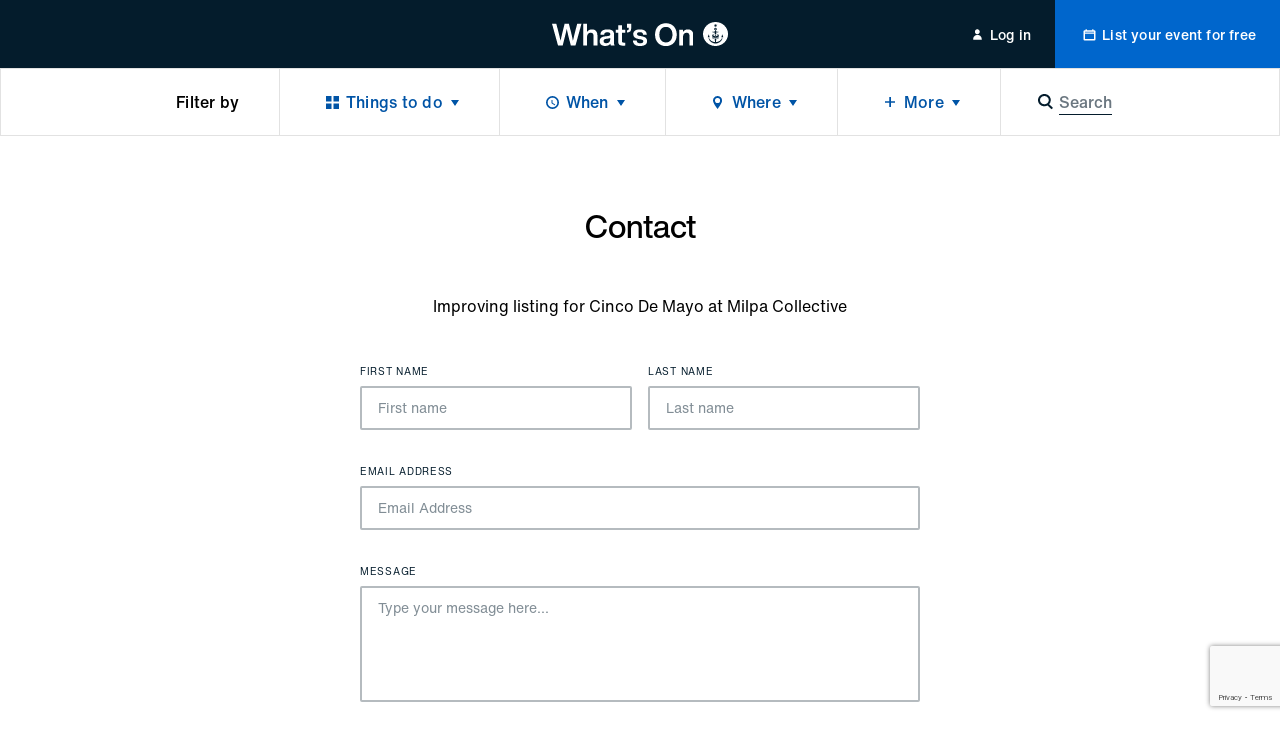

--- FILE ---
content_type: text/html; charset=utf-8
request_url: https://whatson.cityofsydney.nsw.gov.au/contact-us?slug=cinco-de-mayo-at-milpa-collective&name=Cinco%20De%20Mayo%20at%20Milpa%20Collective%20
body_size: 23322
content:
<!DOCTYPE html><html class="no-js" lang="en" dir="ltr"><head><meta charSet="utf-8"/><meta name="viewport" content="width=device-width"/><meta property="og:type" content="website"/><meta property="og:site_name" content="City of Sydney - What’s On"/><meta property="og:image" content="https://images.ctfassets.net/k7h9gk6i1z6d/2IiP9J9X4RX6yzu13O33l3/46db47a509243c740b8a2b0713b291fe/Whats_On-logo_fb_Share1200_630-darkbackground-whitelogo-greenanchor.png"/><script src="https://www.google.com/recaptcha/api.js?render=6LdkL8MUAAAAAN30UtIuW62MZjvVDT70igxhgqjF" async="" class="jsx-6249b2401e7d570b"></script><title>City of Sydney - What’s On</title><meta name="description" content="The trusted guide to what&#x27;s on in Sydney. Major events, free things to do, what&#x27;s on today, tomorrow and more."/><meta name="robots" content="index, follow"/><link rel="canonical" href="/contact-us"/><meta property="og:type" content="website"/><meta name="og:title" property="og:title" content="City of Sydney - What’s On"/><meta name="og:description" property="og:description" content="The trusted guide to what&#x27;s on in Sydney. Major events, free things to do, what&#x27;s on today, tomorrow and more."/><meta property="og:site_name" content="City of Sydney - What’s On"/><meta name="twitter:card" content="summary"/><meta name="twitter:title" content="City of Sydney - What’s On"/><meta name="twitter:description" content="The trusted guide to what&#x27;s on in Sydney. Major events, free things to do, what&#x27;s on today, tomorrow and more."/><meta property="og:image" content="https://images.ctfassets.net/k7h9gk6i1z6d/2IiP9J9X4RX6yzu13O33l3/46db47a509243c740b8a2b0713b291fe/Whats_On-logo_fb_Share1200_630-darkbackground-whitelogo-greenanchor.png"/><meta name="twitter:image" content="https://images.ctfassets.net/k7h9gk6i1z6d/2IiP9J9X4RX6yzu13O33l3/46db47a509243c740b8a2b0713b291fe/Whats_On-logo_fb_Share1200_630-darkbackground-whitelogo-greenanchor.png"/><meta name="next-head-count" content="20"/><meta http-equiv="X-UA-Compatible" content="IE=edge"/><meta name="theme-color" content="#041c2c"/><script>var AdButler = AdButler || {};AdButler.ads = AdButler.ads || [];</script><link rel="shortcut icon" href="/static/favicons/favicon.ico"/><link rel="apple-touch-icon" href="/static/favicons/touch-icon-iphone.png"/><link rel="apple-touch-icon" sizes="76x76" href="/static/favicons/touch-icon-ipad.png"/><link rel="apple-touch-icon" sizes="120x120" href="/static/favicons/touch-icon-iphone-retina.png"/><link rel="apple-touch-icon" sizes="152x152" href="/static/favicons/touch-icon-ipad-retina.png"/><script>(function(w,d,s,l,i){w[l]=w[l]||[];w[l].push({'gtm.start':
new Date().getTime(),event:'gtm.js'});var f=d.getElementsByTagName(s)[0],
j=d.createElement(s),dl=l!='dataLayer'?'&l='+l:'';j.async=true;j.src=
'https://whatson.cityofsydney.nsw.gov.au/metrics/gtm.js?id='+i+dl;f.parentNode.insertBefore(j,f);
})(window,document,'script','dataLayer','GTM-KCQR8Q');</script><noscript data-n-css=""></noscript><script defer="" nomodule="" src="/_next/static/chunks/polyfills-42372ed130431b0a.js"></script><script defer="" src="/_next/static/chunks/1915-429dda253e4d5cd0.js"></script><script defer="" src="/_next/static/chunks/8050.cf730607b99407fe.js"></script><script src="/_next/static/chunks/webpack-855d86fa284fed9b.js" defer=""></script><script src="/_next/static/chunks/framework-3bc9684f49160ebb.js" defer=""></script><script src="/_next/static/chunks/main-979a928c801c37a9.js" defer=""></script><script src="/_next/static/chunks/pages/_app-e3b9f9ec9f98ebc6.js" defer=""></script><script src="/_next/static/chunks/fec483df-b8cfcd8e0b8a0064.js" defer=""></script><script src="/_next/static/chunks/8764-445f248b5bb177e6.js" defer=""></script><script src="/_next/static/chunks/3204-ac926c1d99d8a51d.js" defer=""></script><script src="/_next/static/chunks/209-321ce999d721d98e.js" defer=""></script><script src="/_next/static/chunks/5190-b01387587fc2ced0.js" defer=""></script><script src="/_next/static/chunks/6681-c88461b9d17fc2b3.js" defer=""></script><script src="/_next/static/chunks/315-688b718bc7c8e4bf.js" defer=""></script><script src="/_next/static/chunks/1368-52b262ba6862ddd1.js" defer=""></script><script src="/_next/static/chunks/1613-21cd0da4c0a2208b.js" defer=""></script><script src="/_next/static/chunks/7380-31164bd825574393.js" defer=""></script><script src="/_next/static/chunks/5418-69cf238c311cc854.js" defer=""></script><script src="/_next/static/chunks/9715-c6bfd7db36d2bad0.js" defer=""></script><script src="/_next/static/chunks/8400-bf8b4e478ba4b111.js" defer=""></script><script src="/_next/static/chunks/2114-a49f3263d30afd00.js" defer=""></script><script src="/_next/static/chunks/1908-67332c8ba5c6f1dd.js" defer=""></script><script src="/_next/static/chunks/3829-fa517cb9a2da44eb.js" defer=""></script><script src="/_next/static/chunks/pages/contact-us-1835936be7d8b0d6.js" defer=""></script><script src="/_next/static/cgawLz_1maAoY0pkfpaEN/_buildManifest.js" defer=""></script><script src="/_next/static/cgawLz_1maAoY0pkfpaEN/_ssgManifest.js" defer=""></script><style id="__jsx-ae35a6e8570e5373">html{line-height:1.15;-webkit-text-size-adjust:100%;-webkit-font-smoothing:antialiased;text-size-adjust:100%;-webkit-box-sizing:border-box;-moz-box-sizing:border-box;box-sizing:border-box;font-family:'Helvetica Now Text', -apple-system, BlinkMacSystemFont, sans-serif}*,*::before,*::after{-webkit-box-sizing:inherit;-moz-box-sizing:inherit;box-sizing:inherit}*{background-repeat:no-repeat}*:focus{outline:none}body{font-size: 1rem;line-height: 1.5;font-weight: 400;letter-spacing: 0em;margin: 0;background:#fff;color:#000;overflow-x:hidden;overflow-y:auto}main{display:block}h1{font-size:2em;margin:.67em 0}hr{-webkit-box-sizing:content-box;-moz-box-sizing:content-box;box-sizing:content-box;height:0;overflow:visible}pre{font-family:monospace,monospace;font-size:1em}a{background-color:transparent;color:inherit;text-decoration:none;-webkit-transition:0.3s all ease-in-out;-moz-transition:0.3s all ease-in-out;-o-transition:0.3s all ease-in-out;transition:0.3s all ease-in-out;display:inline-block;cursor:pointer}address{font-style:normal}a:hover{color:inherit}a[disabled]{opacity:.5;cursor:default;pointer-events:none;color:#0054a6}abbr[title]{border-bottom:none;text-decoration:underline;-webkit-text-decoration:underline dotted;-moz-text-decoration:underline dotted;text-decoration:underline dotted}body .ql-editor b,body .ql-editor strong,b,strong{font-weight:bolder}code,kbd,samp{font-family:monospace,monospace;font-size:1em}small{font-size:80%}sub,sup{font-size:75%;line-height:0;position:relative;vertical-align:baseline}sub{bottom:-.25em}sup{top:-.5em}img{border-style:none}button,input,optgroup,select,textarea{font-family:inherit;font-size:100%;line-height:1.15;margin:0}button,input{overflow:visible;border:0}button,select{text-transform:none}button,[type="button"],[type="reset"],[type="submit"]{-webkit-appearance:none;border:0;padding:0;line-height:1;background:none;cursor:pointer}button::-moz-focus-inner,[type="button"]::-moz-focus-inner,[type="reset"]::-moz-focus-inner,[type="submit"]::-moz-focus-inner{border-style:none;padding:0}button:-moz-focusring,[type="button"]:-moz-focusring,[type="reset"]:-moz-focusring,[type="submit"]:-moz-focusring{outline:1px dotted ButtonText}fieldset{padding:.35em .75em .625em}legend{-webkit-box-sizing:border-box;-moz-box-sizing:border-box;box-sizing:border-box;color:inherit;display:table;max-width:100%;padding:0;white-space:normal}progress{vertical-align:baseline}textarea{overflow:auto;border:0}[type="checkbox"],[type="radio"]{-webkit-box-sizing:border-box;-moz-box-sizing:border-box;box-sizing:border-box;padding:0}[type="number"]::-webkit-inner-spin-button,[type="number"]::-webkit-outer-spin-button{height:auto}[type="search"]{-webkit-appearance:textfield;outline-offset:-2px}[type="search"]::-webkit-search-decoration{-webkit-appearance:none}::-webkit-file-upload-button{-webkit-appearance:button;font:inherit}details{display:block}summary{display:list-item}template{display:none}[hidden]{display:none}body .ql-editor p,p{margin:0 0 1em 0}body .ql-editor p:last-of-type,p:last-of-type{margin-bottom:0}ul,ol{margin:0;padding:0}li{list-style:none}.injected-svg{position:absolute;top:0;left:0;width:100%;height:100%}::-webkit-input-placeholder{color:#041c2c;opacity:.5}::-moz-placeholder{color:#041c2c;opacity:.5}:-ms-input-placeholder{color:#041c2c;opacity:.5}::-ms-input-placeholder{color:#041c2c;opacity:.5}.form_row{margin:0 -0.5rem;position:relative}.form_row.form_row--submit{-webkit-box-pack:start;-webkit-justify-content:flex-start;-moz-box-pack:start;-ms-flex-pack:start;justify-content:flex-start}.form_row.form_row--submit .form_row-cell{width:auto}.form_row.form_row--submit_step{position:relative;display:-webkit-box;display:-webkit-flex;display:-moz-box;display:-ms-flexbox;display:flex;-webkit-box-shadow:none;-moz-box-shadow:none;box-shadow:none;padding:0;-webkit-box-pack:start;-webkit-justify-content:flex-start;-moz-box-pack:start;-ms-flex-pack:start;justify-content:flex-start;width:100%;margin-top:1.5rem;margin-left:0;margin-right:0;background:#fff}.form_row.form_row--submit_step .form_row-cell{margin-left:-0.5rem;margin-right:0.5rem;width:auto}.form_row.form_row--submit_step .form_row-cell:last-child{margin-right:-0.5rem}.form_row.form_row--submit_step .form_row-cell:empty{display:none}.form_row.form_row--submit_step .form_row-cell .button{width:auto;min-width:8rem;padding:1.125rem 1.5rem}.form_row.form_row--submit_step .form_row-cell .button .button_content-label{font-size: 1.125rem;line-height: 1.3333;font-weight: 400;letter-spacing: 0.0083em;transform: translate3d(0,0,0)}.form_row.form_row--submit_step .form_row-cell .button--terciary{color:#0054a6}.form_row-cell{position:relative;width:100%;padding:0.5rem}.form_row-cell .MuiTextField-root,.form_row-cell .MuiFormControl-root{max-width:100%}.form_row-cell .form_row-cell-radio{display:-webkit-box;display:-webkit-flex;display:-moz-box;display:-ms-flexbox;display:flex;-webkit-box-orient:horizontal;-webkit-box-direction:normal;-webkit-flex-direction:row;-moz-box-orient:horizontal;-moz-box-direction:normal;-ms-flex-direction:row;flex-direction:row;-webkit-box-align:start;-webkit-align-items:flex-start;-moz-box-align:start;-ms-flex-align:start;align-items:flex-start}.form_row-cell .form_row-cell-radio .MuiFormLabel-root,.form_row-label{
		font-size: 1rem;line-height: 1.5;font-weight: 400;letter-spacing: 0em;
		margin: 0;
	color: #041c2c;padding:0.5rem 1.5rem 0.5rem 0}.test,.form_row-text{
		font-size: 1.125rem;line-height: 1.5556;font-weight: 400;letter-spacing: 0em;
		margin-bottom: 1.5rem;
		font-family: 'Helvetica Now Display', -apple-system, BlinkMacSystemFont, sans-serif;
		font-weight: 500;
	margin-bottom: 1rem}.form_row .form_row-label{padding:0}.form_row-button{width:100%;display:-webkit-box;display:-webkit-flex;display:-moz-box;display:-ms-flexbox;display:flex;-webkit-box-pack:end;-webkit-justify-content:flex-end;-moz-box-pack:end;-ms-flex-pack:end;justify-content:flex-end;margin-top:1.25rem}.form_row-cell-input--lowercase input{text-transform:lowercase!important}@media (min-width: 45rem){.form_row{display:-webkit-box;display:-webkit-flex;display:-moz-box;display:-ms-flexbox;display:flex;-webkit-box-align:start;-webkit-align-items:flex-start;-moz-box-align:start;-ms-flex-align:start;align-items:flex-start;-webkit-box-pack:justify;-webkit-justify-content:space-between;-moz-box-pack:justify;-ms-flex-pack:justify;justify-content:space-between}.form_row--2 .form_row-cell{width:50%}.form_row--3 .form_row-cell{width:33.33%}.form_row--3 .form_row-cell--2{width:66.66%}.form_row--4 .form_row-cell{width:25%}.form_row--4 .form_row-cell--2{width:50%}.form_row--4 .form_row-cell--3{width:75%}.form_row-button{margin-top:0;position:absolute;top:5rem;right:0}}body .mobile_menu{width:100%}body .mobile_menu-close{width:100%;display:-webkit-box;display:-webkit-flex;display:-moz-box;display:-ms-flexbox;display:flex;-webkit-flex-wrap:wrap;-ms-flex-wrap:wrap;flex-wrap:wrap}body .mobile_menu .mobile_menu-close-button{width:4rem;height:4rem;font-size:1.3125rem;-webkit-box-pack:center;-webkit-justify-content:center;-moz-box-pack:center;-ms-flex-pack:center;justify-content:center;-webkit-box-align:center;-webkit-align-items:center;-moz-box-align:center;-ms-flex-align:center;align-items:center;display:-webkit-box;display:-webkit-flex;display:-moz-box;display:-ms-flexbox;display:flex}body .mobile_menu-top-inner{padding:1rem 1.5rem 5rem 1.5rem}body .mobile_menu-bottom{padding:0;display:-webkit-box;display:-webkit-flex;display:-moz-box;display:-ms-flexbox;display:flex;-webkit-flex-wrap:wrap;-ms-flex-wrap:wrap;flex-wrap:wrap;border-top:thin solid rgba(0,0,0,.25)}body .mobile_menu-heading{
		font-size: 1.25rem;line-height: 1.4;font-weight: 500;letter-spacing: 0em;
		margin-bottom: 1.5rem;
		font-family: 'Helvetica Now Display', -apple-system, BlinkMacSystemFont, sans-serif;
		font-weight: 500;
	width: 100%;max-width:13.75rem;margin-bottom:1.5rem}body .mobile_menu a{display:block;width:100%}body .mobile_menu-button{display:block;width:100%}body .mobile_menu-button--blue{background-color:#0054a6;color:white}body .mobile_menu-top .mobile_menu-button-link{display:-webkit-box;display:-webkit-flex;display:-moz-box;display:-ms-flexbox;display:flex;-webkit-flex-wrap:wrap;-ms-flex-wrap:wrap;flex-wrap:wrap;-webkit-box-pack:center;-webkit-justify-content:center;-moz-box-pack:center;-ms-flex-pack:center;justify-content:center;width:100%;padding:1.125rem 0}body .mobile_menu-bottom .mobile_menu-button-link{padding:1.125rem 1.5rem;border-bottom:thin solid rgba(0,0,0,.25);font-size: 0.875rem;line-height: 1.5;font-weight: 500;letter-spacing: 0.0143em;width:100%;text-align:left;display:block}body a:focus{outline:none}body .MuiInputBase-root{color:#041c2c;font-family:'Helvetica Now Text', -apple-system, BlinkMacSystemFont, sans-serif;width:100%;display:-webkit-inline-box;display:-webkit-inline-flex;display:-moz-inline-box;display:-ms-inline-flexbox;display:inline-flex;-webkit-flex-wrap:wrap;-ms-flex-wrap:wrap;flex-wrap:wrap}.rich_text-label,body .MuiTextField-root .MuiInputLabel-root,body .MuiFormControl-root .MuiInputLabel-root,.form_row-label{text-transform:uppercase;margin-bottom:0.5rem;display:block;width:100%;position:relative;-webkit-user-select:none;-moz-user-select:none;-ms-user-select:none;user-select:none;-webkit-transform:none;-moz-transform:none;-ms-transform:none;-o-transform:none;transform:none;font-size: 0.625rem;line-height: 1.2;font-weight: 400;letter-spacing: 0.07em;color: #041c2c;font-family:'Helvetica Now Text', -apple-system, BlinkMacSystemFont, sans-serif}body .MuiFormLabel-asterisk.Mui-error{color:#FF0303}.rich_text .rich_text-description p{font-size:0.75rem}.rich_text-error,body .MuiFormHelperText-root.Mui-error{margin-top:0.5rem;color:#FF0303;display:block;width:100%;position:relative;-webkit-user-select:none;-moz-user-select:none;-ms-user-select:none;user-select:none;font-size: 0.75rem;line-height: 1.3333;font-weight: 400;letter-spacing: 0em;font-family: 'Helvetica Now Text', -apple-system, BlinkMacSystemFont, sans-serif}.rich_text-error:first-letter,body .MuiFormHelperText-root.Mui-error:first-letter{text-transform:uppercase}body .MuiTextField-root .MuiInput-root,body .MuiFormControl-root .MuiInput-root{margin:0;width:100%;display:block;-webkit-box-shadow:none;-moz-box-shadow:none;box-shadow:none;padding:0.5rem 1rem}body .MuiTextField-root .MuiInput-root,body .MuiFormControl-root .MuiInput-root,.rich_text .quill,body .react_select__control{border:0.125rem solid #b5bbbf;-webkit-border-radius:0.125rem;-moz-border-radius:0.125rem;border-radius:0.125rem;-webkit-transition:0.3s all ease-in-out;-moz-transition:0.3s all ease-in-out;-o-transition:0.3s all ease-in-out;transition:0.3s all ease-in-out;-webkit-box-shadow:none;-moz-box-shadow:none;box-shadow:none}body .react_select__single-value{overflow:visible}body .MuiTextField-root .MuiInput-root.MuiInputBase-adornedStart,body .MuiFormControl-root .MuiInput-root.MuiInputBase-adornedStart{padding-left:3rem}body .MuiTextField-root .MuiInput-root.MuiInputBase-adornedEnd,body .MuiFormControl-root .MuiInput-root.MuiInputBase-adornedEnd{padding-right:3rem}body .step_additional .MuiTextField-root .MuiInput-root.MuiInputBase-adornedStart,body .step_additional .MuiFormControl-root .MuiInput-root.MuiInputBase-adornedStart{padding-left:2.375rem}body .MuiTextField-root .MuiInput-root.Mui-disabled,body .MuiFormControl-root .MuiInput-root.Mui-disabled{background:#f5f5f5;color:#6b7780}.rich_text--error .quill,body .MuiTextField-root .MuiInput-root.Mui-error,body .MuiFormControl-root .MuiInput-root.Mui-error{border-color:#b5bbbf}body .MuiTextField-root .MuiInput-root.Mui-focused,body .MuiFormControl-root .MuiInput-root.Mui-focused,body .react_select__control--is-focused,body .react_select__control--is-focused:hover{outline:none;border-color:#0054a6}body .MuiTextField-root .MuiInput-root.Mui-focused.Mui-error,body .MuiFormControl-root .MuiInput-root.Mui-focused.Mui-error{border-color:#0054a6}body .MuiTextField-root .MuiInput-root:before,body .MuiTextField-root .MuiInput-root:after,body .MuiFormControl-root .MuiInput-root:before,body .MuiFormControl-root .MuiInput-root:after{content:none}body .MuiTextField-root .MuiInputBase-input,body .MuiFormControl-root .MuiInputBase-input{padding:0;color:#041c2c;font-size: 0.875rem;line-height: 1.7143;font-weight: 400;letter-spacing: 0em;height:auto;display:block}body .MuiFormControl-root .MuiInputBase-input,body .MuiTextField-root .MuiInputBase-input{width:100%}body .MuiFormControl-root .MuiInputBase-input.MuiInputBase-inputAdornedStart,body .MuiTextField-root .MuiInputBase-input.MuiInputBase-inputAdornedStart{width:auto}body .MuiInputAdornment-root.MuiInputAdornment-positionStart{position:absolute;top:50%;left:0.75rem}body .MuiInputAdornment-root.MuiInputAdornment-positionEnd{position:absolute;top:50%;right:0}@media (min-width: 45rem){body .MuiTextField-root+.MuiTextField-root,body .MuiFormControl-root+.MuiFormControl-root{margin-left:1rem}body .MuiTextField-root,body .MuiFormControl-root{max-width:17rem}}body .MuiInputBase-input::-webkit-input-placeholder{opacity:.5}body .MuiInputBase-input::-moz-placeholder{opacity:.5}body .MuiInputBase-input:-ms-input-placeholder{opacity:.5}body .MuiInputBase-input::-ms-input-placeholder{opacity:.5}body .MuiTypography-body1{font-family:'Helvetica Now Text', -apple-system, BlinkMacSystemFont, sans-serif}body .MuiRadio-colorPrimary.Mui-checked{color:#0054a6}body .MuiTab-textColorPrimary{color:rgba(4, 28, 44, 0.6);padding-left:0;padding-right:0;min-width:auto;
		margin: 0;
		font-size: 0.75rem;line-height: 1.3333;font-weight: 400;letter-spacing: 0.0667em;
		text-transform: uppercase;
	margin-left:1.25rem;margin-right:1.25rem;margin-top:0;margin-bottom:0;padding-top:0;padding-bottom:0;display:-webkit-inline-box;display:-webkit-inline-flex;display:-moz-inline-box;display:-ms-inline-flexbox;display:inline-flex}body .MuiTab-textColorPrimary.Mui-selected{color:#041c2c}body .MuiTab-textColorPrimary.Mui-disabled{color:rgba(4, 28, 44, 0.2)}body .MuiTabs-scrollButtons{display:none}body .MuiTabs-root{min-height:1.5rem;margin-left:-1.25rem;margin-right:-1.25rem}body .MuiTab-root{min-height:auto}body .MuiSelect-icon{color:#0054a6}body .MuiTabs-indicator{background-color:#0054a6}body .MuiInputAdornment-root{margin:0}body .MuiSvgIcon-root{font-size:1.375rem}body .MuiPaper-root{-webkit-border-radius:0;-moz-border-radius:0;border-radius:0;-webkit-box-shadow:0.25rem 0.25rem 0.25rem rgba(0,0,0,.05),-0.25rem 0.25rem 0.25rem rgba(0,0,0,.05);-moz-box-shadow:0.25rem 0.25rem 0.25rem rgba(0,0,0,.05),-0.25rem 0.25rem 0.25rem rgba(0,0,0,.05);box-shadow:0.25rem 0.25rem 0.25rem rgba(0,0,0,.05),-0.25rem 0.25rem 0.25rem rgba(0,0,0,.05);min-width:10.625rem}body .MuiPaper-root .MuiMenu-list{padding-top:0.75rem;padding-bottom:0.75rem}body .MuiPaper-root .MuiMenuItem-root{min-height:auto;padding:0.5rem 1.5rem;font-size: 0.875rem;line-height: 1.7143;font-weight: 400;letter-spacing: 0em;color:#041c2c}body .MuiDrawer-paper{width:100%;max-width:20rem}body .MuiMenuItem-root{font-family:'Helvetica Now Text', -apple-system, BlinkMacSystemFont, sans-serif}body .MuiFormControl-root{width:100%}body form .MuiFormControl-root .MuiOutlinedInput-notchedOutline{border:0;-webkit-box-shadow:0 0 0 0.125rem #b5bbbf;-moz-box-shadow:0 0 0 0.125rem #b5bbbf;box-shadow:0 0 0 0.125rem #b5bbbf;-webkit-border-radius:0.125rem;-moz-border-radius:0.125rem;border-radius:0.125rem}body .MuiSelect-selectMenu.MuiInputBase-input{font-size: 0.875rem;line-height: 1.7143;font-weight: 400;letter-spacing: 0em;color:#041c2c;border:0;padding:0.5rem 1rem}body .MuiSelect-selectMenu.MuiInputBase-input.MuiInputBase-inputSelect{background:transparent}body .MuiSelect-icon{top:50%;-webkit-transform:translatey(-50%);-moz-transform:translatey(-50%);-ms-transform:translatey(-50%);-o-transform:translatey(-50%);transform:translatey(-50%);right:0.75rem;font-size:1.25rem;color:#b5bbbf}@media (min-width: 45rem){body .MuiSelect-selectMenu.MuiInputBase-input{font-size: 1rem;line-height: 1.5;font-weight: 400;letter-spacing: 0em;-webkit-transform:translate3d(0,0,0);-moz-transform:translate3d(0,0,0);transform:translate3d(0,0,0)}}body .MuiChip-root{-webkit-border-radius:0;-moz-border-radius:0;border-radius:0;text-transform:uppercase;color:#041c2c;font-size: 0.75rem;line-height: 1.3333;font-weight: 400;letter-spacing: 0.0667em;font-family:'Helvetica Now Text', -apple-system, BlinkMacSystemFont, sans-serif;height:1.5rem;overflow:hidden;display:-webkit-inline-box;display:-webkit-inline-flex;display:-moz-inline-box;display:-ms-inline-flexbox;display:inline-flex;background-color:#f0f1f2;color:#041c2c;vertical-align:middle;-webkit-box-pack:center;-webkit-justify-content:center;-moz-box-pack:center;-ms-flex-pack:center;justify-content:center;padding:0}body .MuiChip-root:hover,body .MuiChip-root:focus{background-color:#E2E2E2}body .MuiChip-root .MuiSvgIcon-root{font-size:0.625rem;color:inherit}body .MuiChip-root.MuiChip-colorPrimary{background-color:#0054a6;color:#fff}body .MuiChip-root.MuiChip-colorPrimary:hover,body .MuiChip-root.MuiChip-colorPrimary:focus{background-color:#00468A}body .MuiBackdrop-root{background-color:rgba(0,0,0,.35)}body .modal{display:-webkit-box;display:-webkit-flex;display:-moz-box;display:-ms-flexbox;display:flex;-webkit-flex-wrap:wrap;-ms-flex-wrap:wrap;flex-wrap:wrap;-webkit-box-align:center;-webkit-align-items:center;-moz-box-align:center;-ms-flex-align:center;align-items:center;-webkit-box-pack:center;-webkit-justify-content:center;-moz-box-pack:center;-ms-flex-pack:center;justify-content:center;width:100%}body .modal-content{position:relative;outline:none;display:-webkit-box;display:-webkit-flex;display:-moz-box;display:-ms-flexbox;display:flex;-webkit-flex-wrap:wrap;-ms-flex-wrap:wrap;flex-wrap:wrap;-webkit-box-align:center;-webkit-align-items:center;-moz-box-align:center;-ms-flex-align:center;align-items:center;-webkit-box-pack:center;-webkit-justify-content:center;-moz-box-pack:center;-ms-flex-pack:center;justify-content:center;width:-webkit-calc(100% - 1rem);width:-moz-calc(100% - 1rem);width:calc(100% - 1rem);max-width:40rem}body .modal-content-loading{position:absolute;top:0;left:0;width:100%}body .modal-content-inner{width:100%;background-color:white;display:block;padding:3rem 2rem 2.5rem 2rem;-webkit-border-radius:0.125rem;-moz-border-radius:0.125rem;border-radius:0.125rem}body .modal-heading{text-align:center;
		font-size: 1rem;line-height: 1.5;font-weight: 400;letter-spacing: 0em;
		margin: 0;
	font-weight:500;margin:0 0 1.25rem 0}body .modal-subheading{text-align:center;font-weight:500;margin:0 0 2.5rem 0}body .modal-buttons{width:100%;display:-webkit-box;display:-webkit-flex;display:-moz-box;display:-ms-flexbox;display:flex;-webkit-flex-wrap:wrap;-ms-flex-wrap:wrap;flex-wrap:wrap;-webkit-box-pack:center;-webkit-justify-content:center;-moz-box-pack:center;-ms-flex-pack:center;justify-content:center}body .modal-buttons .button{min-width:-webkit-calc(50% - 0.25rem);min-width:-moz-calc(50% - 0.25rem);min-width:calc(50% - 0.25rem)}body .modal-buttons .button+.button{margin-left:0.5rem}@media (min-width: 45rem){body .modal-heading{text-align:center;
		font-size: 1.5rem;line-height: 1.3333;font-weight: 500;letter-spacing: 0em;
		margin-bottom: 1.5rem;
		font-family: 'Helvetica Now Display', -apple-system, BlinkMacSystemFont, sans-serif;
		font-weight: 500;
	margin-bottom:2rem}body .modal-content{width:-webkit-calc(100% - 2rem);width:-moz-calc(100% - 2rem);width:calc(100% - 2rem)}body .modal-content-inner{padding:3rem 2rem}body .modal-subheading{
		font-size: 1.25rem;line-height: 1.4;font-weight: 500;letter-spacing: 0em;
		margin-bottom: 1.5rem;
		font-family: 'Helvetica Now Display', -apple-system, BlinkMacSystemFont, sans-serif;
		font-weight: 500;
	margin-bottom:2.5rem}body .modal-buttons .button{min-width:10.5rem}body .modal-buttons .button+.button{margin-left:1rem}}body .notification--warning{background-color:#FADD21;color:#041c2c}body .notification--warning .MuiButton-root{color:#041c2c}body .notification--error{background-color:#da1e5b}body .notification--error .MuiButton-root{color:#fff}.sr-only{border:0!important;clip:rect(1px,1px,1px,1px)!important;-webkit-clip-path:inset(50%)!important;clip-path:inset(50%)!important;height:1px!important;margin:-1px!important;overflow:hidden!important;padding:0!important;position:absolute!important;width:1px!important;white-space:nowrap!important}.sr-only-focusable:focus,.sr-only-focusable:active{clip:auto!important;-webkit-clip-path:none!important;clip-path:none!important;height:auto!important;margin:auto!important;overflow:visible!important;width:auto!important;white-space:normal!important}.quill .ql-toolbar{position:-webkit-sticky;position:sticky;top:0;left:0;width:100%;background:#fff;z-index:1}body .ql-editor.ql-blank::before{font-style:normal;color:#041c2c;opacity:.5}body .react_select__indicator-separator,body .react_select__dropdown-indicator{display:none}body .react_select__control{min-height:0.0625rem;font-size:0.875rem}body .react_select__value{overflow:visible}body .react_select__value-container{line-height:1;position:relative;padding:0.25rem 1rem 0.25rem 1rem}body .react_select__input{font-size:1rem;line-height:1.5rem}body .react_select__input input{font-size:inherit;line-height:inherit;color:navy}body .react_select__multi-value__label{font-size: 0.75rem;line-height: 1.3333;font-weight: 400;letter-spacing: 0.0667em;padding: 0.25rem 0.25rem 0.25rem 0.625rem;text-transform:uppercase;-webkit-user-select:none;-moz-user-select:none;-ms-user-select:none;user-select:none;color:#041c2c}body .react_select__multi-value__remove{padding-left:0.25rem;cursor:pointer;-webkit-transition:0.3s all ease-in-out;-moz-transition:0.3s all ease-in-out;-o-transition:0.3s all ease-in-out;transition:0.3s all ease-in-out}body .react_select__multi-value__remove:hover{background:hsl(0,0%,86%);color:inherit}body .react_select__menu{z-index:1;-webkit-border-radius:0;-moz-border-radius:0;border-radius:0;margin-top:0;-webkit-box-shadow:0 0.1875rem 0.375rem 0.125rem rgba(226, 226, 226, 0.5);-moz-box-shadow:0 0.1875rem 0.375rem 0.125rem rgba(226, 226, 226, 0.5);box-shadow:0 0.1875rem 0.375rem 0.125rem rgba(226, 226, 226, 0.5)}body .react_select__option{color:#041c2c;background-color:#fff;-webkit-transition:0.3s all ease-in-out;-moz-transition:0.3s all ease-in-out;-o-transition:0.3s all ease-in-out;transition:0.3s all ease-in-out;cursor:pointer}body .react_select__placeholder{color:#041c2c;opacity:.5;-webkit-user-select:none;-moz-user-select:none;-ms-user-select:none;user-select:none}body .react_select__option--is-focused,body .react_select__option:hover{background-color:rgba(226, 226, 226, 0.5)}
	body .ql-snow .ql-editor , .rich_text  {
		
		font-size: 1rem;line-height: 1.5;font-weight: 400;letter-spacing: 0em;
		margin: 0;
	;
		word-break: break-word;
	}

	body .ql-snow .ql-editor .ql-toolbar, .rich_text .ql-toolbar {
		border-top: 0;
		border-left: 0;
		border-right: 0;
	}

	body .ql-snow .ql-editor .ql-container, .rich_text .ql-container {
		border: 0;
	}

	body .ql-snow .ql-editor p, .rich_text p {
		
		font-size: 1rem;line-height: 1.5;font-weight: 400;letter-spacing: 0em;
		margin: 0;
	;
		margin-bottom: 1.75rem;
	}
	body .ql-snow .ql-editor *:last-child, .rich_text *:last-child {
		margin-bottom: 0;
	}
	body .ql-snow .ql-editor h1, .rich_text h1,
	body .ql-snow .ql-editor h2, .rich_text h2 {
		
		font-size: 2rem;line-height: 1.25;font-weight: 500;letter-spacing: 0em;
		margin-bottom: 2.5rem;
		font-family: 'Helvetica Now Display', -apple-system, BlinkMacSystemFont, sans-serif;
		font-weight: 500;
	;
		margin-bottom: 1.5rem;
	}
	body .ql-snow .ql-editor h3, .rich_text h3 {
		
		font-size: 1.5rem;line-height: 1.3333;font-weight: 500;letter-spacing: 0em;
		margin-bottom: 1.5rem;
		font-family: 'Helvetica Now Display', -apple-system, BlinkMacSystemFont, sans-serif;
		font-weight: 500;
	;
		transform: translate3d(0, 0, 0);
	}
	body .ql-snow .ql-editor h4, .rich_text h4 {
		
		font-size: 1.25rem;line-height: 1.4;font-weight: 500;letter-spacing: 0em;
		margin-bottom: 1.5rem;
		font-family: 'Helvetica Now Display', -apple-system, BlinkMacSystemFont, sans-serif;
		font-weight: 500;
	;
		transform: translate3d(0, 0, 0);
	}
	body .ql-snow .ql-editor h5, .rich_text h5 {
		
		font-size: 1.125rem;line-height: 1.5556;font-weight: 400;letter-spacing: 0em;
		margin-bottom: 1.5rem;
		font-family: 'Helvetica Now Display', -apple-system, BlinkMacSystemFont, sans-serif;
		font-weight: 500;
	;
		transform: translate3d(0, 0, 0);
	}
	body .ql-snow .ql-editor h6, .rich_text h6 {
		
		font-size: 0.875rem;line-height: 1.5;font-weight: 400;letter-spacing: 0em;
		margin-bottom: 1.5rem;
	;
		transform: translate3d(0, 0, 0);
	}
	body .ql-snow .ql-editor ul, .rich_text ul,
	body .ql-snow .ql-editor ol, .rich_text ol {
		margin-bottom: 1.75rem;
	}
	body .ql-snow .ql-editor li, .rich_text li {
		display: block;
		position: relative;
		padding-left: 2rem;
	}
	body .ql-snow .ql-editor li:before, .rich_text li:before {
		content: ' ';
		display: inline-block;
		position: absolute;
		background-color: #041c2c;
		border-radius: 0.125rem;
		width: 0.25rem;
		height: 0.25rem;
		top: 0.75rem;
		left: 0.5rem;
		transform: translateY(-50%);
	}
	body .ql-snow .ql-editor ol li, .rich_text ol li {
		counter-increment: counterOl;
	}
	body .ql-snow .ql-editor ol li:before, .rich_text ol li:before {
		content: counter(counterOl) '. ';
		background-color: transparent;
		width: auto;
		height: auto;
		border-radius: 0;
	}
	body .ql-snow .ql-editor li > p, .rich_text li > p {
		margin: 0;
	}
	body .ql-snow .ql-editor a:not(.button), .rich_text a:not(.button) {
		color: #0054a6;
	}
	body .ql-snow .ql-editor a:hover:not(.button), .rich_text a:hover:not(.button),
	body .ql-snow .ql-editor a:focus:not(.button), .rich_text a:focus:not(.button) {
		color: #0054a6;
		text-decoration: underline;
	}
	body .ql-snow .ql-editor strong, .rich_text strong,
	body .ql-snow .ql-editor b, .rich_text b {
		font-weight: 700;
	}
	body .ql-snow .ql-editor blockquote, .rich_text blockquote {
		
		font-size: 1.25rem;line-height: 1.6;font-weight: 400;letter-spacing: 0em;
		margin: 0;
		padding: 0.75rem 0 2.5rem 1.75rem;
		font-family: 'Helvetica Now Display', -apple-system, BlinkMacSystemFont, sans-serif;
		font-style: italic;
		font-weight: 500;
	;
		position: relative;
		margin: 0;
		padding: 0;
		color: #0054a6;
	}
	body .ql-snow .ql-editor blockquote:before, .rich_text blockquote:before {
		content: ' ';
		position: absolute;
		left: 0;
		height: calc(100% - 3.25rem);
		width: 0.25rem;
		top: 0.75rem;
		background-color: #BED3E8;
	}
	body .ql-snow .ql-editor blockquote > p, .rich_text blockquote > p {
		margin: 0;
		font-size: inherit;
	}
	body .ql-snow .ql-editor blockquote > p + p, .rich_text blockquote > p + p {
		margin-top: 1rem;
	}


@font-face {font-family:"Helvetica Now Text";font-weight:400;font-display:swap;src:url("/static/fonts/helvetica-now-text-regular.eot?#iefix");src:url("/static/fonts/helvetica-now-text-regular.eot?#iefix")format("eot"),url("/static/fonts/helvetica-now-text-regular.woff2")format("woff2"),url("/static/fonts/helvetica-now-text-regular.woff")format("woff"),url("/static/fonts/helvetica-now-text-regular.ttf")format("truetype")}@font-face{font-family:"Helvetica Now Text";font-weight:500;font-display:swap;src:url("/static/fonts/helvetica-now-text-medium.eot?#iefix");src:url("/static/fonts/helvetica-now-text-medium.eot?#iefix")format("eot"),url("/static/fonts/helvetica-now-text-medium.woff2")format("woff2"),url("/static/fonts/helvetica-now-text-medium.woff")format("woff"),url("/static/fonts/helvetica-now-text-medium.ttf")format("truetype")}@font-face{font-family:"Helvetica Now Text";font-weight:700;font-display:swap;src:url("/static/fonts/helvetica-now-text-bold.eot?#iefix");src:url("/static/fonts/helvetica-now-text-bold.eot?#iefix")format("eot"),url("/static/fonts/helvetica-now-text-bold.woff2")format("woff2"),url("/static/fonts/helvetica-now-text-bold.woff")format("woff"),url("/static/fonts/helvetica-now-text-bold.ttf")format("truetype")}@font-face{font-family:"Helvetica Now Display";font-weight:700;font-display:swap;src:url("/static/fonts/helvetica-now-display-bold.eot?#iefix");src:url("/static/fonts/helvetica-now-display-bold.eot?#iefix")format("eot"),url("/static/fonts/helvetica-now-display-bold.woff2")format("woff2"),url("/static/fonts/helvetica-now-display-bold.woff")format("woff"),url("/static/fonts/helvetica-now-display-bold.ttf")format("truetype")}@font-face{font-family:"Helvetica Now Display";font-weight:500;font-display:swap;src:url("/static/fonts/helvetica-now-display-medium.eot?#iefix");src:url("/static/fonts/helvetica-now-display-medium.eot?#iefix")format("eot"),url("/static/fonts/helvetica-now-display-medium.woff2")format("woff2"),url("/static/fonts/helvetica-now-display-medium.woff")format("woff"),url("/static/fonts/helvetica-now-display-medium.ttf")format("truetype")}@font-face{font-family:"Helvetica Now Display";font-weight:500;font-style:italic;font-display:swap;src:url("/static/fonts/helvetica-now-display-medium-italic.eot?#iefix");src:url("/static/fonts/helvetica-now-display-medium-italic.eot?#iefix")format("eot"),url("/static/fonts/helvetica-now-display-medium-italic.woff2")format("woff2"),url("/static/fonts/helvetica-now-display-medium-italic.woff")format("woff"),url("/static/fonts/helvetica-now-display-medium-italic.ttf")format("truetype")}.content404_wrapper{margin:auto;width:100%;max-width:60rem;padding:5rem 1rem;height:25rem;font-size:1rem}.content404_wrapper a.link{text-decoration:underline;color:#0054a6}.content404_wrapper ul{margin-left:48px}.content404_wrapper li{list-style:disc}.privacy_protection_notice{font-size:.7rem;padding:1rem;background:#efefef;margin:3rem 0 0 0}</style><style id="__jsx-d537be17c04db171">.slider{overflow:hidden;padding:4rem 1rem}.slider-content_wrapper{margin:auto;width:100%;max-width:70rem}.slider-header{margin:auto;width:100%;max-width:65rem}.slider-header{margin-bottom:2.5rem;position:relative}.slider-title_wrapper{display:-webkit-box;display:-webkit-flex;display:-moz-box;display:-ms-flexbox;display:flex;-webkit-box-align:baseline;-webkit-align-items:baseline;-moz-box-align:baseline;-ms-flex-align:baseline;align-items:baseline;-webkit-box-pack:start;-webkit-justify-content:flex-start;-moz-box-pack:start;-ms-flex-pack:start;justify-content:flex-start;-webkit-flex-wrap:wrap;-ms-flex-wrap:wrap;flex-wrap:wrap}.slider-title{
		margin: 0;
		font-size: 1.75rem;line-height: 1.1429;font-weight: 700;letter-spacing: 0.0079em;
	font-family:'Helvetica Now Display', -apple-system, BlinkMacSystemFont, sans-serif;margin-right:1rem}.slider-cta{margin-top:0.5rem}.slider .is-draggable,.slider .flickity-enabled{outline:0}.slider-suptitle{
		margin: 0;
		font-size: 0.75rem;line-height: 1.3333;font-weight: 400;letter-spacing: 0.0667em;
		text-transform: uppercase;
	padding-bottom:0.5rem}.slider-container{position:relative;margin:0 -0.625rem}.slider-tile{width:90vw;min-width:0;padding:0 0.625rem}.slider .flickity-page-dots{display:-webkit-box;display:-webkit-flex;display:-moz-box;display:-ms-flexbox;display:flex;-webkit-flex-wrap:wrap;-ms-flex-wrap:wrap;flex-wrap:wrap;position:absolute;width:6.25rem;bottom:-2rem;left:50%;-webkit-transform:translatex(-50%);-moz-transform:translatex(-50%);-ms-transform:translatex(-50%);-o-transform:translatex(-50%);transform:translatex(-50%);-webkit-transition:0.3s all ease-in-out;-moz-transition:0.3s all ease-in-out;-o-transition:0.3s all ease-in-out;transition:0.3s all ease-in-out}.slider .flickity-page-dots .dot{display:-webkit-box;display:-webkit-flex;display:-moz-box;display:-ms-flexbox;display:flex;-webkit-box-flex:1;-webkit-flex:1;-moz-box-flex:1;-ms-flex:1;flex:1;-webkit-border-radius:0.0625rem;-moz-border-radius:0.0625rem;border-radius:0.0625rem;margin:0 0.0625rem;height:0.125rem;-webkit-transition:0.3s all ease-in-out;-moz-transition:0.3s all ease-in-out;-o-transition:0.3s all ease-in-out;transition:0.3s all ease-in-out;background-color:#041c2c;opacity:.25;cursor:pointer;position:relative}.slider .flickity-page-dots .dot:before{content:"";position:absolute;top:-0.5rem;bottom:-0.5rem;width:100%}.slider .flickity-page-dots .dot:first-child:last-child{display:none}.slider .flickity-page-dots .dot.is-selected{opacity:1}.slider .flickity-prev-next-button{position:absolute;z-index:1;top:50%;width:3.5rem;height:3.5rem;-webkit-border-radius:50%;-moz-border-radius:50%;border-radius:50%;-webkit-transition:0.3s all ease-in-out;-moz-transition:0.3s all ease-in-out;-o-transition:0.3s all ease-in-out;transition:0.3s all ease-in-out;-webkit-transform:translatey(-50%);-moz-transform:translatey(-50%);-ms-transform:translatey(-50%);-o-transform:translatey(-50%);transform:translatey(-50%);display:none;background-color:#fff;color:#041c2c;-webkit-box-shadow:0 0 0.375rem 0.0625rem rgba(0,0,0,.12);-moz-box-shadow:0 0 0.375rem 0.0625rem rgba(0,0,0,.12);box-shadow:0 0 0.375rem 0.0625rem rgba(0,0,0,.12)}.slider .flickity-prev-next-button:hover,.slider .flickity-prev-next-button:focus{background:#E2E2E2}.slider .flickity-prev-next-button .flickity-button-icon{fill:currentColor;width:40%;height:auto;-webkit-transform:rotate(180deg);-moz-transform:rotate(180deg);-ms-transform:rotate(180deg);-o-transform:rotate(180deg);transform:rotate(180deg)}.slider .flickity-prev-next-button.previous{left:-webkit-calc(-50vw + 50% + 1rem);left:-moz-calc(-50vw + 50% + 1rem);left:calc(-50vw + 50% + 1rem)}.slider .flickity-prev-next-button.next{right:-webkit-calc(-50vw + 50% + 1rem);right:-moz-calc(-50vw + 50% + 1rem);right:calc(-50vw + 50% + 1rem)}.slider .flickity-prev-next-button:disabled{opacity:0;pointer-events:none}.slider .flickity-prev-next-button.previous:disabled{-webkit-transform:translate(-200%,-50%);-moz-transform:translate(-200%,-50%);-ms-transform:translate(-200%,-50%);-o-transform:translate(-200%,-50%);transform:translate(-200%,-50%)}.slider .flickity-prev-next-button.next:disabled{-webkit-transform:translate(200%,-50%);-moz-transform:translate(200%,-50%);-ms-transform:translate(200%,-50%);-o-transform:translate(200%,-50%);transform:translate(200%,-50%)}.slider-footer{display:-webkit-box;display:-webkit-flex;display:-moz-box;display:-ms-flexbox;display:flex;-webkit-box-align:end;-webkit-align-items:flex-end;-moz-box-align:end;-ms-flex-align:end;align-items:flex-end;-webkit-box-pack:center;-webkit-justify-content:center;-moz-box-pack:center;-ms-flex-pack:center;justify-content:center;margin-top:4.75rem}.slider--3 .slider-tile{width:23.5rem;min-width:0}.slider--2 .slider-tile{width:33.5rem;min-width:0}.slider--2 .flickity-page-dots{display:none}.slider--event_hero{padding:0 1.625rem}.slider--event_hero .slider-tile{padding:0}.slider--event_hero .flickity-page-dots{display:none}.event_hero--gallery .slider-track{height:90vw}.section_carousel_events .slider-track{height:29rem}.section_slider_events_curated .slider-track{height:32.5rem}@media(max-width:28.5rem){.slider--3 .slider-tile{width:90vw}.slider--2 .slider-tile{width:90vw}.section_carousel_events .slider-track{height:111.0638vw}.section_slider_events_curated .slider-track{height:136.5169vw}}@media (min-width: 45rem){.slider{overflow:visible;padding:5rem 1rem}.slider .flickity-prev-next-button{display:block;opacity:1}.slider-title_wrapper{max-width:-webkit-calc(100% - 7.5rem);max-width:-moz-calc(100% - 7.5rem);max-width:calc(100% - 7.5rem)}.slider .flickity-page-dots{left:auto;bottom:auto;top:-3.375rem;right:1rem;-webkit-transform:none;-moz-transform:none;-ms-transform:none;-o-transform:none;transform:none}.slider-tile{width:45vw;min-width:0}.slider-footer{-webkit-box-pack:end;-webkit-justify-content:flex-end;-moz-box-pack:end;-ms-flex-pack:end;justify-content:flex-end;margin-top:2.75rem}.slider--event_hero{padding:0 0.625rem}.slider--event_hero .slider-tile{width:auto;min-width:initial}.event_hero--gallery .slider-track{height:33.7102vw}}@media (min-width: 75rem){.slider .flickity-page-dots{right:auto;left:-webkit-calc(50% + 25.75rem);left:-moz-calc(50% + 25.75rem);left:calc(50% + 25.75rem);right:3rem}.slider-tile{width:30vw;min-width:0}.slider .flickity-prev-next-button{opacity:0}.slider .flickity-prev-next-button.previous{-webkit-transform:translate(-200%,-50%);-moz-transform:translate(-200%,-50%);-ms-transform:translate(-200%,-50%);-o-transform:translate(-200%,-50%);transform:translate(-200%,-50%)}.slider .flickity-prev-next-button.next{-webkit-transform:translate(200%,-50%);-moz-transform:translate(200%,-50%);-ms-transform:translate(200%,-50%);-o-transform:translate(200%,-50%);transform:translate(200%,-50%)}.slider-track:hover .flickity-prev-next-button:not([disabled]){opacity:1;-webkit-transform:translatey(-50%);-moz-transform:translatey(-50%);-ms-transform:translatey(-50%);-o-transform:translatey(-50%);transform:translatey(-50%)}.event_hero--gallery .slider-track{height:30rem}}@media (min-width: 90rem){.slider--2 .slider-container,.slider--3 .slider-container{padding:0 9.375rem;width:100vw;margin:0 -webkit-calc(-50vw + 35.625rem);margin:0 -moz-calc(-50vw + 35.625rem);margin:0 calc(-50vw + 35.625rem)}.slider--2 .slider-track,.slider--3 .slider-track{position:relative}}</style><style id="__jsx-baf7ced66c88ee96">.header.jsx-baf7ced66c88ee96{z-index:9;position:relative;height:7rem}.header.jsx-baf7ced66c88ee96 .header-link{display:-webkit-inline-box;display:-webkit-inline-flex;display:-moz-inline-box;display:-ms-inline-flexbox;display:inline-flex;-webkit-box-align:center;-webkit-align-items:center;-moz-box-align:center;-ms-flex-align:center;align-items:center;-webkit-flex-wrap:wrap;-ms-flex-wrap:wrap;flex-wrap:wrap;height:100%;color:currentColor}.header-wrapper.jsx-baf7ced66c88ee96{width:100%;max-width:100%;position:fixed;top:0;left:0;right:0}.header-row.jsx-baf7ced66c88ee96{position:relative;display:grid;width:100%}.header-row--top.jsx-baf7ced66c88ee96{grid-template-areas:"hamburger logo search";grid-template-columns:4rem 1fr 4rem;background-color:#041c2c;height:4rem}.header-row--top.jsx-baf7ced66c88ee96 .header-link{color:#fff;padding-left:1.5rem;padding-right:1.5rem}.header-row--top.jsx-baf7ced66c88ee96 .header-buttons-element.jsx-baf7ced66c88ee96 a:hover,.header-row--top.jsx-baf7ced66c88ee96 .header-buttons-element.jsx-baf7ced66c88ee96 a:focus{background-color:rgba(255,255,255,.1)}.header-row--top.jsx-baf7ced66c88ee96 .header-buttons-element.header-buttons-element--blue.jsx-baf7ced66c88ee96 a:hover,.header-row--top.jsx-baf7ced66c88ee96 .header-buttons-element.header-buttons-element--blue.jsx-baf7ced66c88ee96 a:focus{background-color:#00468A}.header-row--bottom.jsx-baf7ced66c88ee96{display:-webkit-box;display:-webkit-flex;display:-moz-box;display:-ms-flexbox;display:flex;-webkit-flex-wrap:wrap;-ms-flex-wrap:wrap;flex-wrap:wrap;-webkit-box-pack:center;-webkit-justify-content:center;-moz-box-pack:center;-ms-flex-pack:center;justify-content:center;height:3rem;background-color:#fff;border-bottom:thin solid #E2E2E2}.header-row--custom.jsx-baf7ced66c88ee96{position:absolute;top:4rem;left:0;width:100%;display:block;pointer-events:none;display:none;opacity:0;-webkit-transition:0.3s all ease-in-out;-moz-transition:0.3s all ease-in-out;-o-transition:0.3s all ease-in-out;transition:0.3s all ease-in-out}.header-row--bottom.jsx-baf7ced66c88ee96 .header-link{padding-left:1rem;padding-right:1rem;-webkit-box-pack:center;-webkit-justify-content:center;-moz-box-pack:center;-ms-flex-pack:center;justify-content:center;-webkit-transition:0.3s all ease-in-out;-moz-transition:0.3s all ease-in-out;-o-transition:0.3s all ease-in-out;transition:0.3s all ease-in-out}.header-row--bottom.jsx-baf7ced66c88ee96 button.header-link:hover,.header-row--bottom.jsx-baf7ced66c88ee96 button.header-link:focus{background-color:#f5f5f5}.header-hamburger.jsx-baf7ced66c88ee96{grid-area:hamburger}.header-logo.jsx-baf7ced66c88ee96{grid-area:logo;-webkit-box-pack:center;-webkit-justify-content:center;-moz-box-pack:center;-ms-flex-pack:center;justify-content:center;display:-webkit-box;display:-webkit-flex;display:-moz-box;display:-ms-flexbox;display:flex;border-left:thin solid rgba(255,255,255,.1);border-right:thin solid rgba(255,255,255,.1)}.header-search-with-icon.jsx-baf7ced66c88ee96{grid-area:search;color:#fff;display:-webkit-box;display:-webkit-flex;display:-moz-box;display:-ms-flexbox;display:flex;-webkit-flex-wrap:wrap;-ms-flex-wrap:wrap;flex-wrap:wrap;-webkit-box-pack:center;-webkit-justify-content:center;-moz-box-pack:center;-ms-flex-pack:center;justify-content:center;-webkit-box-align:center;-webkit-align-items:center;-moz-box-align:center;-ms-flex-align:center;align-items:center}.header-search-with-icon.jsx-baf7ced66c88ee96 .icon_button{color:currentColor;-webkit-box-pack:center;-webkit-justify-content:center;-moz-box-pack:center;-ms-flex-pack:center;justify-content:center}.header-buttons.jsx-baf7ced66c88ee96{display:none}.headroom .header-wrapper.jsx-baf7ced66c88ee96{-webkit-transition:0.3s all ease-in-out;-moz-transition:0.3s all ease-in-out;-o-transition:0.3s all ease-in-out;transition:0.3s all ease-in-out}.headroom--unpinned .header-wrapper.jsx-baf7ced66c88ee96{-webkit-transform:translatey(-4rem);-moz-transform:translatey(-4rem);-ms-transform:translatey(-4rem);-o-transform:translatey(-4rem);transform:translatey(-4rem)}.header-heading.jsx-baf7ced66c88ee96{display:none;-webkit-flex-wrap:wrap;-ms-flex-wrap:wrap;flex-wrap:wrap}.header-heading-text.jsx-baf7ced66c88ee96{font-size: 1rem;line-height: 1.5;font-weight: 500;letter-spacing: 0.0125em;color:#041c2c;display:-webkit-box;display:-webkit-flex;display:-moz-box;display:-ms-flexbox;display:flex}.header-column.jsx-baf7ced66c88ee96{-webkit-flex-wrap:wrap;-ms-flex-wrap:wrap;flex-wrap:wrap}.header-filters.jsx-baf7ced66c88ee96{display:-webkit-box;display:-webkit-flex;display:-moz-box;display:-ms-flexbox;display:flex;width:100%}.header-search-with-label.jsx-baf7ced66c88ee96{display:none}.buttons-element.jsx-baf7ced66c88ee96{display:-webkit-box;display:-webkit-flex;display:-moz-box;display:-ms-flexbox;display:flex;-webkit-flex-wrap:wrap;-ms-flex-wrap:wrap;flex-wrap:wrap;-webkit-box-align:center;-webkit-align-items:center;-moz-box-align:center;-ms-flex-align:center;align-items:center;height:100%}.header--with_custom_header.jsx-baf7ced66c88ee96 .header-row--custom.jsx-baf7ced66c88ee96{display:block}.header--with_custom_header.jsx-baf7ced66c88ee96 .headroom--unpinned .header-row--custom.jsx-baf7ced66c88ee96{opacity:1}.header--with_custom_header.jsx-baf7ced66c88ee96 .headroom--unpinned .header-row--custom.jsx-baf7ced66c88ee96>*{pointer-events:auto}.header-announcement.jsx-baf7ced66c88ee96{position:relative;width:100%;padding:0.5rem 1.5rem;display:-webkit-box;display:-webkit-flex;display:-moz-box;display:-ms-flexbox;display:flex;-webkit-box-align:center;-webkit-align-items:center;-moz-box-align:center;-ms-flex-align:center;align-items:center;-webkit-box-pack:center;-webkit-justify-content:center;-moz-box-pack:center;-ms-flex-pack:center;justify-content:center;text-align:center;background:#da1e5b;color:#fff;font-size:0.875rem;border-bottom:thin solid #af1848}.header-announcement-icon.jsx-baf7ced66c88ee96{margin-right:0.5rem}.header-announcement-content.jsx-baf7ced66c88ee96 a:hover,.header-announcement-content.jsx-baf7ced66c88ee96 a:focus{text-decoration:underline}@media (min-width: 45rem){.header.jsx-baf7ced66c88ee96{height:8.5rem}.header-row--top.jsx-baf7ced66c88ee96{display:-webkit-box;display:-webkit-flex;display:-moz-box;display:-ms-flexbox;display:flex;-webkit-flex-wrap:wrap;-ms-flex-wrap:wrap;flex-wrap:wrap;height:4.25rem;-webkit-box-pack:start;-webkit-justify-content:flex-start;-moz-box-pack:start;-ms-flex-pack:start;justify-content:flex-start;padding-left:2rem}.header-row--bottom.jsx-baf7ced66c88ee96{height:4.25rem;border:thin solid #E2E2E2;display:grid;grid-template-columns:1fr auto}.header-row--bottom.jsx-baf7ced66c88ee96 .header-link{padding-left:0rem;padding-right:0rem}.header-row--bottom.jsx-baf7ced66c88ee96 .header-search-with-label.jsx-baf7ced66c88ee96 .header-link{padding-left:2rem;padding-right:2rem}.header-row--custom.jsx-baf7ced66c88ee96{top:4.25rem}.header-hamburger.jsx-baf7ced66c88ee96{display:none}.header-logo.jsx-baf7ced66c88ee96{border:0}.header-search-with-icon.jsx-baf7ced66c88ee96{display:none}.header-buttons.jsx-baf7ced66c88ee96{position:absolute;left:auto;right:0;top:0;bottom:0;height:100%;display:-webkit-box;display:-webkit-flex;display:-moz-box;display:-ms-flexbox;display:flex;-webkit-flex-wrap:wrap;-ms-flex-wrap:wrap;flex-wrap:wrap;-webkit-box-align:center;-webkit-align-items:center;-moz-box-align:center;-ms-flex-align:center;align-items:center}.header-buttons-element.jsx-baf7ced66c88ee96{height:100%;display:-webkit-box;display:-webkit-flex;display:-moz-box;display:-ms-flexbox;display:flex;-webkit-flex-wrap:wrap;-ms-flex-wrap:wrap;flex-wrap:wrap}.header-buttons-element--blue.jsx-baf7ced66c88ee96{background-color:#0066cc}.header-buttons-element.jsx-baf7ced66c88ee96 .injected-svg{fill:#fff}.headroom--unpinned .header-wrapper.jsx-baf7ced66c88ee96{-webkit-transform:translatey(-4.25rem);-moz-transform:translatey(-4.25rem);-ms-transform:translatey(-4.25rem);-o-transform:translatey(-4.25rem);transform:translatey(-4.25rem)}.header-filters.jsx-baf7ced66c88ee96{width:auto}.header-search-with-label--tablet.jsx-baf7ced66c88ee96{display:-webkit-box;display:-webkit-flex;display:-moz-box;display:-ms-flexbox;display:flex;color:#041c2c}.header-search-with-label.jsx-baf7ced66c88ee96{color:#041c2c}.header-search-with-label.jsx-baf7ced66c88ee96 .icon-label{color:#6b7780;border-bottom:thin solid #041c2c;letter-spacing:0}}@media (min-width: 75rem){.header-row--top.jsx-baf7ced66c88ee96{-webkit-box-pack:center;-webkit-justify-content:center;-moz-box-pack:center;-ms-flex-pack:center;justify-content:center;padding-left:0}.header-row--bottom.jsx-baf7ced66c88ee96{display:-webkit-box;display:-webkit-flex;display:-moz-box;display:-ms-flexbox;display:flex;-webkit-flex-wrap:wrap;-ms-flex-wrap:wrap;flex-wrap:wrap;grid-template-columns:unset}.header-row--bottom.jsx-baf7ced66c88ee96 .header-link{padding-left:2.5rem;padding-right:2.5rem}.header-heading.jsx-baf7ced66c88ee96{display:-webkit-box;display:-webkit-flex;display:-moz-box;display:-ms-flexbox;display:flex}.header-search-with-label--tablet.jsx-baf7ced66c88ee96{display:none}.header-search-with-label--desktop.jsx-baf7ced66c88ee96{display:-webkit-box;display:-webkit-flex;display:-moz-box;display:-ms-flexbox;display:flex}}</style><style id="__jsx-323406796456fca">.hamburger.jsx-323406796456fca{background-color:inherit;cursor:pointer;display:-webkit-box;display:-webkit-flex;display:-moz-box;display:-ms-flexbox;display:flex;-webkit-box-align:center;-webkit-align-items:center;-moz-box-align:center;-ms-flex-align:center;align-items:center;-webkit-box-pack:center;-webkit-justify-content:center;-moz-box-pack:center;-ms-flex-pack:center;justify-content:center;width:100%;height:100%;padding:1.5rem;-webkit-box-sizing:border-box;-moz-box-sizing:border-box;box-sizing:border-box;font-size:0}.hamburger-inner.jsx-323406796456fca{display:block;width:1rem}.hamburger.jsx-323406796456fca span.jsx-323406796456fca{display:block;background-color:#fff;width:1rem;height:0.0625rem}.hamburger.jsx-323406796456fca span.jsx-323406796456fca:first-of-type{margin-bottom:0.3125rem}.hamburger.jsx-323406796456fca span.jsx-323406796456fca:last-of-type{margin-top:0.3125rem}</style><style id="__jsx-539e10228e3e60f4">@-webkit-keyframes logoAnimated{0%{-webkit-transform:translatey(0);transform:translatey(0)}100%{-webkit-transform:translatey(-50%);transform:translatey(-50%)}}@-moz-keyframes logoAnimated{0%{-moz-transform:translatey(0);transform:translatey(0)}100%{-moz-transform:translatey(-50%);transform:translatey(-50%)}}@-o-keyframes logoAnimated{0%{-o-transform:translatey(0);transform:translatey(0)}100%{-o-transform:translatey(-50%);transform:translatey(-50%)}}@keyframes logoAnimated{0%{-webkit-transform:translatey(0);-moz-transform:translatey(0);-o-transform:translatey(0);transform:translatey(0)}100%{-webkit-transform:translatey(-50%);-moz-transform:translatey(-50%);-o-transform:translatey(-50%);transform:translatey(-50%)}}.logo-animated.jsx-539e10228e3e60f4{display:block}.logo-animated.jsx-539e10228e3e60f4 .logo-animated-link{display:block}.logo-animated-inner.jsx-539e10228e3e60f4{display:-webkit-box;display:-webkit-flex;display:-moz-box;display:-ms-flexbox;display:flex;-webkit-flex-wrap:wrap;-ms-flex-wrap:wrap;flex-wrap:wrap;-webkit-box-align:center;-webkit-align-items:center;-moz-box-align:center;-ms-flex-align:center;align-items:center;font-size:0;width:10.3925rem}.logo-animated-logos.jsx-539e10228e3e60f4{overflow:hidden;width:80.1891%;height:4rem}.logo-animated-logos-inner.jsx-539e10228e3e60f4{-webkit-animation-name:logoAnimated;-moz-animation-name:logoAnimated;-o-animation-name:logoAnimated;animation-name:logoAnimated;-webkit-animation-timing-function:ease-in-out;-moz-animation-timing-function:ease-in-out;-o-animation-timing-function:ease-in-out;animation-timing-function:ease-in-out;-webkit-animation-direction:normal;-moz-animation-direction:normal;-o-animation-direction:normal;animation-direction:normal;-webkit-animation-fill-mode:forwards;-moz-animation-fill-mode:forwards;-o-animation-fill-mode:forwards;animation-fill-mode:forwards;-webkit-animation-iteration-count:1;-moz-animation-iteration-count:1;-o-animation-iteration-count:1;animation-iteration-count:1;-webkit-animation-duration:1s;-moz-animation-duration:1s;-o-animation-duration:1s;animation-duration:1s;-webkit-animation-delay:2s;-moz-animation-delay:2s;-o-animation-delay:2s;animation-delay:2s;-webkit-transition:0.3s all ease-in-out;-moz-transition:0.3s all ease-in-out;-o-transition:0.3s all ease-in-out;transition:0.3s all ease-in-out}.logo-animated-image.jsx-539e10228e3e60f4{display:block;width:100%;-webkit-user-select:none;-moz-user-select:none;-ms-user-select:none;user-select:none}.logo-animated-image--signet.jsx-539e10228e3e60f4{padding-left:0.625rem}.logo-animated-signet.jsx-539e10228e3e60f4{width:19.8109%}.logo-animated--dark.jsx-539e10228e3e60f4 .logo-animated-inner{width:2rem}.logo-animated--dark.jsx-539e10228e3e60f4 .logo-animated-logos{display:none}.logo-animated--dark.jsx-539e10228e3e60f4 .logo-animated-signet{width:100%}.logo-animated--dark.jsx-539e10228e3e60f4 .logo-animated-image--signet{padding-left:0}@media (min-width: 45rem){.logo-animated-inner.jsx-539e10228e3e60f4{width:11.041875rem}.logo-animated-logos.jsx-539e10228e3e60f4{height:4.25rem}.logo-animated--dark.jsx-539e10228e3e60f4 .logo-animated-inner{width:10.3925rem}.logo-animated--dark.jsx-539e10228e3e60f4 .logo-animated-logos{height:4rem;width:80.1891%;display:block}.logo-animated--dark.jsx-539e10228e3e60f4 .logo-animated-image--signet{padding-left:0.625rem}.logo-animated--dark.jsx-539e10228e3e60f4 .logo-animated-signet{width:19.8109%}}@media (min-width: 75rem){.logo-animated.jsx-539e10228e3e60f4 .logo-animated-link{padding-left:1rem;padding-right:1rem}}</style><style id="__jsx-b5dfddc38ab10c47">.icon_button.jsx-b5dfddc38ab10c47,.icon_link.jsx-b5dfddc38ab10c47{position:relative;line-height:1;display:-webkit-box;display:-webkit-flex;display:-moz-box;display:-ms-flexbox;display:flex;-webkit-box-align:center;-webkit-align-items:center;-moz-box-align:center;-ms-flex-align:center;align-items:center;height:100%;width:100%;color:currentColor;background-color:inherit;border:none;cursor:pointer}.icon_button.jsx-b5dfddc38ab10c47:disabled,.icon_link.jsx-b5dfddc38ab10c47:disabled{opacity:.5}</style><style id="__jsx-1be906d64eaeb573">.icon-icon.jsx-1be906d64eaeb573{position:relative;display:block;height:1em;width:1em}.icon-icon.jsx-1be906d64eaeb573 .injected-svg{fill:currentColor}.icon--large.jsx-1be906d64eaeb573 .icon-icon.jsx-1be906d64eaeb573{height:1.5em;width:1.5em}.icon--with-label.jsx-1be906d64eaeb573{font-size: 0.875rem;line-height: 1.5;font-weight: 500;letter-spacing: 0.0143em;display:-webkit-box;display:-webkit-flex;display:-moz-box;display:-ms-flexbox;display:flex;-webkit-flex-wrap:wrap;-ms-flex-wrap:wrap;flex-wrap:wrap;-webkit-box-align:center;-webkit-align-items:center;-moz-box-align:center;-ms-flex-align:center;align-items:center}.icon--with-label.jsx-1be906d64eaeb573 .icon-icon.jsx-1be906d64eaeb573{display:-webkit-inline-box;display:-webkit-inline-flex;display:-moz-inline-box;display:-ms-inline-flexbox;display:inline-flex;height:1.5em;width:1.3125rem}.icon--with-arrow.jsx-1be906d64eaeb573 .icon-label.jsx-1be906d64eaeb573{-webkit-box-align:center;-webkit-align-items:center;-moz-box-align:center;-ms-flex-align:center;align-items:center}.icon--with-arrow.jsx-1be906d64eaeb573 .icon-label.jsx-1be906d64eaeb573:after{content:" ";display:inline-block;width:0;height:0;margin-top:0.125rem;margin-left:0.5rem;border-left:0.25rem solid transparent;border-right:0.25rem solid transparent;border-top:0.375rem solid currentColor;-webkit-transition:0.3s all ease-in-out;-moz-transition:0.3s all ease-in-out;-o-transition:0.3s all ease-in-out;transition:0.3s all ease-in-out}.icon--with-label.icon--large.jsx-1be906d64eaeb573{font-size:1rem}.icon--with-label.icon--large.jsx-1be906d64eaeb573 .icon-icon.jsx-1be906d64eaeb573{width:1.5rem}.icon-label.jsx-1be906d64eaeb573{margin-left:0.125rem;display:-webkit-inline-box;display:-webkit-inline-flex;display:-moz-inline-box;display:-ms-inline-flexbox;display:inline-flex;-webkit-user-select:none;-moz-user-select:none;-ms-user-select:none;user-select:none;font-size:inherit;font-weight:inherit;line-height:inherit;letter-spacing:inherit}</style><style id="__jsx-a2fe77f846c95b72">.filters_navigation{position:relative;height:100%;width:100%}.filters_navigation-content{height:100%;width:100%}.filters_navigation-list{height:100%;-webkit-flex-wrap:wrap;-ms-flex-wrap:wrap;flex-wrap:wrap;-webkit-box-align:center;-webkit-align-items:center;-moz-box-align:center;-ms-flex-align:center;align-items:center;white-space:nowrap;overflow-x:auto;display:block}.filters_navigation-list:after{background-image:-webkit-linear-gradient(left,rgba(255,255,255,0)0%,rgba(255,255,255,1)100%);background-image:-moz-linear-gradient(left,rgba(255,255,255,0)0%,rgba(255,255,255,1)100%);background-image:-o-linear-gradient(left,rgba(255,255,255,0)0%,rgba(255,255,255,1)100%);background-image:linear-gradient(to right,rgba(255,255,255,0)0%,rgba(255,255,255,1)100%);content:" ";display:block;position:absolute;pointer-events:none;height:100%;top:0;right:0;width:-webkit-calc(1.5625rem + 5%);width:-moz-calc(1.5625rem + 5%);width:calc(1.5625rem + 5%)}.filters_navigation-element{height:100%;display:-webkit-inline-box;display:-webkit-inline-flex;display:-moz-inline-box;display:-ms-inline-flexbox;display:inline-flex;border-right:thin solid #E2E2E2;color:#0054a6}.filters_navigation-element:last-of-type{border-right:0}.filters_navigation-element .icon--with-arrow .icon-label:after{content:none;display:none}.filter-panel .MuiPaper-root{background:transparent;-webkit-box-shadow:none;-moz-box-shadow:none;box-shadow:none;pointer-events:none}.filter-panel .filter-panel-header{display:-webkit-box;display:-webkit-flex;display:-moz-box;display:-ms-flexbox;display:flex}.filter-panel .filter-panel-header--right{-webkit-box-pack:end;-webkit-justify-content:flex-end;-moz-box-pack:end;-ms-flex-pack:end;justify-content:flex-end}.filter-panel .filter-panel-header-button{width:auto;padding-left:2.5rem;padding-right:3.5rem;min-height:4.25rem;color:#0054a6;background:#fff;pointer-events:auto;outline:none}.filter-panel-modal{position:absolute;top:0;left:0;width:100%;pointer-events:none;outline:none}.filter-panel-modal .filter-panel-content_wrapper{margin:auto;min-width:0;width:100%;background:#fff;pointer-events:auto;height:100vh}.filter-panel-modal .filter-panel-header{position:relative;display:-webkit-box;display:-webkit-flex;display:-moz-box;display:-ms-flexbox;display:flex;-webkit-box-align:center;-webkit-align-items:center;-moz-box-align:center;-ms-flex-align:center;align-items:center;-webkit-box-pack:center;-webkit-justify-content:center;-moz-box-pack:center;-ms-flex-pack:center;justify-content:center;padding:0.75rem 2.5rem;border-bottom:1px solid #E2E2E2}.filter-panel-modal .filter-panel-header .icon{color:#0054a6}.filter-panel-modal .filter-panel-header-close{position:absolute;top:50%;right:1rem;color:#041c2c;font-size:1.5rem;width:1em;height:1em;-webkit-transform:translatey(-.5em);-moz-transform:translatey(-.5em);-ms-transform:translatey(-.5em);-o-transform:translatey(-.5em);transform:translatey(-.5em)}.filter-panel-modal .filter-panel-header-close .icon{color:inherit}.filter-panel-modal .filter-panel-content{max-height:-webkit-calc(100vh - 6.625rem);max-height:-moz-calc(100vh - 6.625rem);max-height:calc(100vh - 6.625rem);overflow-x:hidden;overflow-y:auto}.filter-panel-content{min-width:100%;background:#fff;margin-top:-0.0625rem;-webkit-border-radius:0 0 0.25rem 0.25rem;-moz-border-radius:0 0 0.25rem 0.25rem;border-radius:0 0 0.25rem 0.25rem;pointer-events:auto}.filter-panel-modal .filter_group .filter_group-footer{position:fixed;bottom:0;left:0;width:100%;margin:0;-webkit-box-shadow:0 0 0.375rem 0.125rem rgba(0,0,0,.1);-moz-box-shadow:0 0 0.375rem 0.125rem rgba(0,0,0,.1);box-shadow:0 0 0.375rem 0.125rem rgba(0,0,0,.1);-webkit-box-pack:justify;-webkit-justify-content:space-between;-moz-box-pack:justify;-ms-flex-pack:justify;justify-content:space-between}.filter-panel-modal .filter_group .filter_group-footer .button--text{font-size:1.125rem}@media (min-width: 45rem){.filters_navigation{border-right:thin solid #E2E2E2}.filters_navigation-list{white-space:normal;overflow-x:visible;display:-webkit-box;display:-webkit-flex;display:-moz-box;display:-ms-flexbox;display:flex;-webkit-box-pack:justify;-webkit-justify-content:space-between;-moz-box-pack:justify;-ms-flex-pack:justify;justify-content:space-between}.filters_navigation-list:after{content:none}.filters_navigation-element{-webkit-box-flex:1;-webkit-flex:1 1 auto;-moz-box-flex:1;-ms-flex:1 1 auto;flex:1 1 auto;-webkit-box-pack:center;-webkit-justify-content:center;-moz-box-pack:center;-ms-flex-pack:center;justify-content:center}.filters_navigation-element .icon--with-arrow .icon-label:after{content:" ";display:inline-block}.filter-panel-modal{top:initial}.filter-panel-modal .filter-panel-content_wrapper{max-width:29rem;height:auto}.filter-panel-modal .filter_group .filter_group-footer{position:relative;bottom:initial;left:initial;width:initial;margin:0 -1.5rem -2rem;-webkit-box-shadow:none;-moz-box-shadow:none;box-shadow:none;-webkit-box-pack:end;-webkit-justify-content:flex-end;-moz-box-pack:end;-ms-flex-pack:end;justify-content:flex-end}.filter-panel-modal .filter_group .filter_group-footer .button--text{font-size:0.875rem}}@media (min-width: 75rem){.filters_navigation{border-left:thin solid #E2E2E2}.filters_navigation-list{-webkit-box-pack:unset;-webkit-justify-content:unset;-moz-box-pack:unset;-ms-flex-pack:unset;justify-content:unset}}</style><style id="__jsx-6249b2401e7d570b">.contact_us.jsx-6249b2401e7d570b{padding:4.375rem 0}.contact_us.jsx-6249b2401e7d570b .button{display:-webkit-inline-box;display:-webkit-inline-flex;display:-moz-inline-box;display:-ms-inline-flexbox;display:inline-flex;-webkit-box-pack:center;-webkit-justify-content:center;-moz-box-pack:center;-ms-flex-pack:center;justify-content:center;min-width:10rem;margin-left:auto;margin-right:auto}.contact_us.jsx-6249b2401e7d570b .button:not(a) .button_content-label{font-size: 1.125rem;line-height: 1.5556;font-weight: 400;letter-spacing: 0em;-webkit-transform:translate3d(0,0,0);-moz-transform:translate3d(0,0,0);transform:translate3d(0,0,0)}.contact_us-container.jsx-6249b2401e7d570b{max-width:37rem;width:100%;margin-left:auto;margin-right:auto;padding-left:1rem;padding-right:1rem}.contact_us-container--large.jsx-6249b2401e7d570b{max-width:46.5rem}.contact_us-row.jsx-6249b2401e7d570b{width:100%;display:block}.contact_us.jsx-6249b2401e7d570b .auth-loader{margin-bottom:1rem}.contact_us.jsx-6249b2401e7d570b .form_row--2.jsx-6249b2401e7d570b .form_row-cell.jsx-6249b2401e7d570b{margin-bottom:0.75rem}.contact_us.jsx-6249b2401e7d570b .form_row--input.jsx-6249b2401e7d570b{margin-bottom:0.75rem}.contact_us.jsx-6249b2401e7d570b .form_row--submit.jsx-6249b2401e7d570b{margin-bottom:0.5rem}.contact_us-heading.jsx-6249b2401e7d570b{text-align:center;font-family:'Helvetica Now Text', -apple-system, BlinkMacSystemFont, sans-serif;
		font-size: 2rem;line-height: 1.25;font-weight: 500;letter-spacing: 0em;
		margin-bottom: 2.5rem;
		font-family: 'Helvetica Now Display', -apple-system, BlinkMacSystemFont, sans-serif;
		font-weight: 500;
	margin:0 auto 3rem auto}.contact_us-text.jsx-6249b2401e7d570b{text-align:center;
		font-size: 1.125rem;line-height: 1.5556;font-weight: 400;letter-spacing: 0em;
		margin-bottom: 1.5rem;
		font-family: 'Helvetica Now Display', -apple-system, BlinkMacSystemFont, sans-serif;
		font-weight: 500;
	font-family:'Helvetica Now Text', -apple-system, BlinkMacSystemFont, sans-serif;margin-bottom:2.5rem}.contact_us-text.contact_us-text--secondary.jsx-6249b2401e7d570b{font-size:1rem;font-weight:normal}.contact_us.jsx-6249b2401e7d570b .form_row--submit.jsx-6249b2401e7d570b{margin-top:2.5rem}.contact_us.jsx-6249b2401e7d570b .form_row--submit.jsx-6249b2401e7d570b .form_row-cell.jsx-6249b2401e7d570b{margin-left:auto;margin-right:auto;width:auto;display:-webkit-box;display:-webkit-flex;display:-moz-box;display:-ms-flexbox;display:flex}.contact_us-thanks_heading.jsx-6249b2401e7d570b{
		font-size: 2rem;line-height: 1.25;font-weight: 500;letter-spacing: 0em;
		margin-bottom: 2.5rem;
		font-family: 'Helvetica Now Display', -apple-system, BlinkMacSystemFont, sans-serif;
		font-weight: 500;
	text-align:center;margin:0 0 1rem 0}.contact_us-thanks_text.jsx-6249b2401e7d570b{text-align:center;
		font-size: 1.125rem;line-height: 1.5556;font-weight: 400;letter-spacing: 0em;
		margin-bottom: 1.5rem;
		font-family: 'Helvetica Now Display', -apple-system, BlinkMacSystemFont, sans-serif;
		font-weight: 500;
	font-family:'Helvetica Now Text', -apple-system, BlinkMacSystemFont, sans-serif;margin-bottom:4rem;font-weight:400}.contact_us-thanks_subscribe.jsx-6249b2401e7d570b .newsletter_subscribe-content{max-width:30rem;margin-left:auto;margin-right:auto}.contact_us-thanks_subscribe.jsx-6249b2401e7d570b{margin-bottom:1rem}.contact_us-thanks_subscribe.jsx-6249b2401e7d570b .newsletter_subscribe-cta .button{width:100%}@media (min-width: 45rem){.contact_us.jsx-6249b2401e7d570b .form_row--2.jsx-6249b2401e7d570b{margin-bottom:1.25rem}.contact_us.jsx-6249b2401e7d570b .form_row--2.jsx-6249b2401e7d570b .form_row-cell.jsx-6249b2401e7d570b{margin-bottom:0}.contact_us.jsx-6249b2401e7d570b .form_row--input.jsx-6249b2401e7d570b{margin-bottom:1.25rem}}</style><style id="__jsx-ff5b764d6fab1984">.button{display:inline-block;width:auto;color:inherit;-webkit-user-select:none;-moz-user-select:none;-ms-user-select:none;user-select:none;text-decoration:none;font-size: 1.125rem;line-height: 1.5556;font-weight: 400;letter-spacing: 0em;-webkit-transition:0.3s all ease-in-out;-moz-transition:0.3s all ease-in-out;-o-transition:0.3s all ease-in-out;transition:0.3s all ease-in-out;padding:0.875rem 1.125rem;-webkit-border-radius:0.125rem;-moz-border-radius:0.125rem;border-radius:0.125rem;min-width:12.5rem;border:none;-webkit-appearance:none}.button:focus{outline-width:0.3125rem;outline-style:auto;outline-color:Highlight;outline:-webkit-focus-ring-color auto 0.3125rem}.button--primary{color:#fff;background-color:#0054a6}.button--primary:not(.button--disabled):hover,.button--primary:not(.button--disabled):focus{color:#fff;background-color:#00468A}.button--primary:not(.button--disabled):focus{outline-width:0.3125rem;outline-style:auto;outline-color:Highlight;outline:-webkit-focus-ring-color auto 0.3125rem}.button--secondary{color:#0054a6;background-color:#f0f1f2}.button--secondary:not(.button--disabled):hover,.button--secondary:not(.button--disabled):focus{color:#0054a6;background-color:#E2E2E2}.button--terciary{color:#041c2c;background-color:#fff}.button--terciary:not(.button--disabled):hover,.button--terciary:not(.button--disabled):focus{color:#041c2c;background-color:#f5f5f5}.button--terciary-blue{color:#0054a6;background-color:#fff}.button--terciary-blue:not(.button--disabled):hover,.button--terciary-blue:not(.button--disabled):focus{color:#0054a6;background-color:#f5f5f5}.button--quaternary{color:#fff;background-color:#0066cc}.button--quaternary:not(.button--disabled):hover,.button--quaternary:not(.button--disabled):focus{color:#fff;background-color:#0054a6}.button--alert{color:#fff;background-color:#da1e5b}.button--alert:not(.button--disabled):hover,.button--alert:not(.button--disabled):focus{color:#fff;background-color:#af1848}.button--size_small{font-size:0.875rem;padding:0.25rem 0.5rem}.button--size_inherit,.button--size_inherit.button--text{font-size:inherit}.button--text{font-size: 0.875rem;line-height: 1.5;font-weight: 400;letter-spacing: 0em;color:#0054a6;padding:0;display:inline-block;width:auto;min-width:auto;text-decoration:none}.button--text:not(.button--disabled):hover,.button--text:not(.button--disabled):focus{color:#00468A;text-decoration:underline}.button--text:not(.button--disabled):focus{outline-width:0.3125rem;outline-style:auto;outline-color:Highlight;outline:-webkit-focus-ring-color auto 0.3125rem}.button--disabled{opacity:.5;pointer-events:none}</style><style id="__jsx-e804d6542e425342">.button_content{position:relative;display:-webkit-box;display:-webkit-flex;display:-moz-box;display:-ms-flexbox;display:flex;-webkit-box-align:center;-webkit-align-items:center;-moz-box-align:center;-ms-flex-align:center;align-items:center;-webkit-box-pack:center;-webkit-justify-content:center;-moz-box-pack:center;-ms-flex-pack:center;justify-content:center}.button_content-wrapper{display:-webkit-box;display:-webkit-flex;display:-moz-box;display:-ms-flexbox;display:flex;-webkit-box-align:center;-webkit-align-items:center;-moz-box-align:center;-ms-flex-align:center;align-items:center;-webkit-box-pack:center;-webkit-justify-content:center;-moz-box-pack:center;-ms-flex-pack:center;justify-content:center}.button_content--with_loading .button_content-wrapper{opacity:0}.button_content-icon{position:relative;width:1em;height:1em;margin-right:.5em}.button_content-label{color:currentColor}.button--with_ornament-prev .button_content-ornament{margin-right:1em}.button--with_ornament-next .button_content-ornament{margin-left:1em}.button_content-ornament{position:relative;width:1em;height:1em}.button_content-icon .injected-svg,.button_content-ornament .injected-svg{-webkit-transform:scale(2);-moz-transform:scale(2);-ms-transform:scale(2);-o-transform:scale(2);transform:scale(2);fill:currentColor}.button_content-loader{position:absolute;top:50%;left:50%;width:1.5rem;height:1.5rem;-webkit-transform:translate(-50%,-50%);-moz-transform:translate(-50%,-50%);-ms-transform:translate(-50%,-50%);-o-transform:translate(-50%,-50%);transform:translate(-50%,-50%)}.button_content-loader .MuiCircularProgress-colorPrimary{color:inherit}</style><style id="__jsx-a706caf0b897cc88">.email_subscribe.jsx-a706caf0b897cc88{width:100%;max-width:100%;color:#fff;background-color:#041c2c;position:relative}.email_subscribe-logo.jsx-a706caf0b897cc88{width:100%;display:-webkit-box;display:-webkit-flex;display:-moz-box;display:-ms-flexbox;display:flex;-webkit-box-pack:center;-webkit-justify-content:center;-moz-box-pack:center;-ms-flex-pack:center;justify-content:center;padding-bottom:2rem}.email_subscribe-content.jsx-a706caf0b897cc88{padding-bottom:2.5rem;padding-left:2.1875rem;padding-right:2.1875rem}.email_subscribe-logo-inner.jsx-a706caf0b897cc88{display:-webkit-inline-box;display:-webkit-inline-flex;display:-moz-inline-box;display:-ms-inline-flexbox;display:inline-flex;-webkit-flex-wrap:wrap;-ms-flex-wrap:wrap;flex-wrap:wrap;-webkit-box-align:center;-webkit-align-items:center;-moz-box-align:center;-ms-flex-align:center;align-items:center;-webkit-box-pack:center;-webkit-justify-content:center;-moz-box-pack:center;-ms-flex-pack:center;justify-content:center;padding:0.5rem;-webkit-border-radius:2.5rem;-moz-border-radius:2.5rem;border-radius:2.5rem;margin-top:-1.5rem;background-color:#041c2c}.email_subscribe-logo-image.jsx-a706caf0b897cc88{background-position:50%;background-color:#fff;background-image:url(/static/icons/city-of-sydney-signet-navy.svg);-webkit-background-size:auto 83.5938%;-moz-background-size:auto 83.5938%;-o-background-size:auto 83.5938%;background-size:auto 83.5938%;width:4rem;height:4rem;-webkit-border-radius:2rem;-moz-border-radius:2rem;border-radius:2rem}.email_subscribe-container.jsx-a706caf0b897cc88{width:100%;margin-left:auto;margin-right:auto;max-width:65rem}.email_subscribe-heading.jsx-a706caf0b897cc88{text-align:center;font-size: 1.5rem;line-height: 1.5;font-weight: 500;letter-spacing: 0.0167em;margin-bottom:1.5rem;font-family:'Helvetica Now Display', -apple-system, BlinkMacSystemFont, sans-serif}.email_subscribe-cta.jsx-a706caf0b897cc88{display:-webkit-box;display:-webkit-flex;display:-moz-box;display:-ms-flexbox;display:flex;-webkit-box-align:center;-webkit-align-items:center;-moz-box-align:center;-ms-flex-align:center;align-items:center;-webkit-box-pack:center;-webkit-justify-content:center;-moz-box-pack:center;-ms-flex-pack:center;justify-content:center}@media (min-width: 45rem){.email_subscribe-content.jsx-a706caf0b897cc88{padding-bottom:3.5rem}.email_subscribe-heading.jsx-a706caf0b897cc88{letter-spacing:0;line-height:1.3333;margin-bottom:2rem}}</style><style id="__jsx-3e46b29eeb82e2f3">.footer.jsx-3e46b29eeb82e2f3{width:100%;max-width:100%;color:#fff;background-color:#041c2c;border-top:thin solid rgba(255,255,255,.1)}.footer-container.jsx-3e46b29eeb82e2f3{display:grid;width:100%;max-width:83.75rem;margin-left:auto;margin-right:auto;grid-template-areas:"s""n""l"}.footer-column.jsx-3e46b29eeb82e2f3{display:-webkit-box;display:-webkit-flex;display:-moz-box;display:-ms-flexbox;display:flex;-webkit-box-align:center;-webkit-align-items:center;-moz-box-align:center;-ms-flex-align:center;align-items:center;padding-left:1.5rem;padding-right:1.5rem}.footer-column--socials.jsx-3e46b29eeb82e2f3{grid-area:s}.footer-column--navigation.jsx-3e46b29eeb82e2f3{border-top:thin solid rgba(255,255,255,.1);border-bottom:thin solid rgba(255,255,255,.1)}.footer-column--logo.jsx-3e46b29eeb82e2f3{grid-area:l;-webkit-box-pack:center;-webkit-justify-content:center;-moz-box-pack:center;-ms-flex-pack:center;justify-content:center;padding-top:1.5rem;padding-bottom:1.5rem}.footer-socials.jsx-3e46b29eeb82e2f3{grid-area:s;width:100%;-webkit-flex-wrap:wrap;-ms-flex-wrap:wrap;flex-wrap:wrap;display:-webkit-box;display:-webkit-flex;display:-moz-box;display:-ms-flexbox;display:flex;-webkit-box-pack:center;-webkit-justify-content:center;-moz-box-pack:center;-ms-flex-pack:center;justify-content:center;padding:0.75rem 0;font-size:1.5rem}.footer-socials-item.jsx-3e46b29eeb82e2f3{padding:0.5rem;display:-webkit-box;display:-webkit-flex;display:-moz-box;display:-ms-flexbox;display:flex;-webkit-box-align:center;-webkit-align-items:center;-moz-box-align:center;-ms-flex-align:center;align-items:center;-webkit-box-pack:center;-webkit-justify-content:center;-moz-box-pack:center;-ms-flex-pack:center;justify-content:center}.footer-socials-item.jsx-3e46b29eeb82e2f3 a:hover{color:#b5bbbf}.footer-navigation.jsx-3e46b29eeb82e2f3{width:100%;display:grid;grid-template-columns:repeat(2,auto);-ms-grid-columns:50% 50%;grid-template-rows:auto;grid-gap:0.75rem;padding:1.5rem 0}.footer-navigation-item.jsx-3e46b29eeb82e2f3{font-size: 0.875rem;line-height: 1.5;font-weight: 400;letter-spacing: 0.0143em;-webkit-transform:translate3d(0,0,0);-moz-transform:translate3d(0,0,0);transform:translate3d(0,0,0)}.footer-navigation-item.jsx-3e46b29eeb82e2f3 .footer-navigation-link{-webkit-transition:0.3s all ease-in-out;-moz-transition:0.3s all ease-in-out;-o-transition:0.3s all ease-in-out;transition:0.3s all ease-in-out}.footer-navigation-item.jsx-3e46b29eeb82e2f3 .footer-navigation-link:hover{text-decoration:underline}@media (min-width: 45rem){.footer-navigation.jsx-3e46b29eeb82e2f3{grid-template-columns:repeat(3,auto);grid-template-areas:"🦖 🦕 🐙""🦑 🦐 🦞""🦀 🐡 👀""🧢 🎒 👓";-ms-grid-columns:33.3333% 33.3333% 33.3333%}}@media (min-width: 75rem){.footer-navigation.jsx-3e46b29eeb82e2f3{grid-template-columns:repeat(4,auto);-ms-grid-columns:25% 25% 25% 25%;padding:3rem 0;grid-template-areas:"🦖 🦕 🐙 🦑""🦐 🦞 🦀 🐡""👀 🧢 🎒 👓";-ms-grid-columns:33.3333% 33.3333% 33.3333%}.footer-column--navigation.jsx-3e46b29eeb82e2f3{grid-area:🐳;border-top:0;border-bottom:0;padding:0 1rem}.footer-navigation-item.jsx-3e46b29eeb82e2f3:nth-child(1){grid-area:🦖}.footer-navigation-item.jsx-3e46b29eeb82e2f3:nth-child(2){grid-area:🦕}.footer-navigation-item.jsx-3e46b29eeb82e2f3:nth-child(3){grid-area:🐙}.footer-navigation-item.jsx-3e46b29eeb82e2f3:nth-child(4){grid-area:🦑}.footer-navigation-item.jsx-3e46b29eeb82e2f3:nth-child(5){grid-area:🦐}.footer-navigation-item.jsx-3e46b29eeb82e2f3:nth-child(6){grid-area:🦞}.footer-navigation-item.jsx-3e46b29eeb82e2f3:nth-child(7){grid-area:🦀}.footer-navigation-item.jsx-3e46b29eeb82e2f3:nth-child(8){grid-area:🐡}.footer-navigation-item.jsx-3e46b29eeb82e2f3:nth-child(9){grid-area:👀}.footer-navigation-item.jsx-3e46b29eeb82e2f3:nth-child(10){grid-area:🧢}.footer-navigation-item.jsx-3e46b29eeb82e2f3:nth-child(11){grid-area:🎒}.footer-navigation-item.jsx-3e46b29eeb82e2f3:nth-child(12){grid-area:👓}.footer-container.jsx-3e46b29eeb82e2f3{grid-template-areas:"🐬 🐳 🐋";grid-template-columns:auto 1fr auto}.footer-column--logo.jsx-3e46b29eeb82e2f3{grid-area:🐬}.footer-column--navigation.jsx-3e46b29eeb82e2f3{grid-area:🐳;border-top:0;border-bottom:0;padding:0 8rem}.footer-column--socials.jsx-3e46b29eeb82e2f3{grid-area:🐋}.footer-socials.jsx-3e46b29eeb82e2f3{-webkit-box-pack:end;-webkit-justify-content:flex-end;-moz-box-pack:end;-ms-flex-pack:end;justify-content:flex-end}}</style><style id="__jsx-4583c45865fc9894">.logo.jsx-4583c45865fc9894{display:block;width:9.375rem}.logo.jsx-4583c45865fc9894 .logo-link{display:block;font-size:0;height:0;padding-bottom:16%}.logo-image.jsx-4583c45865fc9894{width:100%;display:block;-webkit-user-select:none;-moz-user-select:none;-ms-user-select:none;user-select:none}</style></head><body><div id="__next"><header class="jsx-baf7ced66c88ee96 header"><div class="headroom-wrapper"><div class="headroom headroom--unfixed"><div class="jsx-baf7ced66c88ee96 header-wrapper"><div class="jsx-baf7ced66c88ee96 header-row header-row--top"><div class="jsx-baf7ced66c88ee96 header-hamburger"><button title="Toggle menu" class="jsx-323406796456fca hamburger"><div class="jsx-323406796456fca hamburger-inner"><span class="jsx-323406796456fca"></span><span class="jsx-323406796456fca"></span><span class="jsx-323406796456fca"></span>Toggle menu</div></button></div><div class="jsx-baf7ced66c88ee96 header-logo"><div class="jsx-539e10228e3e60f4 logo-animated"><a title="What’s On - City of Sydney" class="logo-animated-link" href="/"><div class="jsx-539e10228e3e60f4 logo-animated-inner"><div class="jsx-539e10228e3e60f4 logo-animated-logos"><div class="jsx-539e10228e3e60f4 logo-animated-logos-inner"><img alt="What’s On - City of Sydney" src="/static/icons/city-of-sydney-logo-animated-white-1.svg" class="jsx-539e10228e3e60f4 logo-animated-image logo-animated-image--primary"/><img alt="What’s On - City of Sydney" src="/static/icons/city-of-sydney-logo-animated-white-capital-2.svg" class="jsx-539e10228e3e60f4 logo-animated-image logo-animated-image--secondary"/></div></div><div class="jsx-539e10228e3e60f4 logo-animated-signet"><img alt="What’s On - City of Sydney" src="/static/icons/city-of-sydney-signet-circle-white.svg" class="jsx-539e10228e3e60f4 logo-animated-image logo-animated-image--signet"/></div></div></a></div></div><div class="jsx-baf7ced66c88ee96 header-search-with-icon"><button title="Search" type="button" class="jsx-b5dfddc38ab10c47 icon_button"><div class="jsx-b5dfddc38ab10c47 icon_button-content"><div class="jsx-1be906d64eaeb573 icon icon--large"><span class="jsx-1be906d64eaeb573 icon-icon"><div></div></span></div><span class="jsx-b5dfddc38ab10c47 sr-only">Search</span></div></button></div><div class="jsx-baf7ced66c88ee96 header-buttons"><div class="jsx-baf7ced66c88ee96 header-buttons-element"><a title="Log in" href="/users/auth"><span class="jsx-b5dfddc38ab10c47 icon_link header-link"><div class="jsx-1be906d64eaeb573 icon icon--with-label"><span class="jsx-1be906d64eaeb573 icon-icon"><div></div></span><span class="jsx-1be906d64eaeb573 icon-label">Log in</span></div><span class="jsx-b5dfddc38ab10c47 sr-only">Log in</span></span></a></div><div class="jsx-baf7ced66c88ee96 header-buttons-element header-buttons-element--blue"><a title="List your event for free" href="/users/event"><span class="jsx-b5dfddc38ab10c47 icon_link header-link"><div class="jsx-1be906d64eaeb573 icon icon--with-label"><span class="jsx-1be906d64eaeb573 icon-icon"><div></div></span><span class="jsx-1be906d64eaeb573 icon-label">List your event for free</span></div><span class="jsx-b5dfddc38ab10c47 sr-only">List your event for free</span></span></a></div></div></div><div class="jsx-baf7ced66c88ee96 header-row header-row--bottom"><div class="jsx-baf7ced66c88ee96 header-column header-heading"><span class="jsx-baf7ced66c88ee96 header-heading-text header-link">Filter by</span></div><div class="jsx-baf7ced66c88ee96 header-column header-filters"><div class="jsx-a2fe77f846c95b72 filters_navigation"><ul class="jsx-a2fe77f846c95b72 filters_navigation-list"><li class="jsx-a2fe77f846c95b72 filters_navigation-element"><button title="Things to do" type="button" class="jsx-b5dfddc38ab10c47 icon_button header-link"><div class="jsx-b5dfddc38ab10c47 icon_button-content"><div class="jsx-1be906d64eaeb573 icon icon--with-arrow icon--large icon--with-label"><span class="jsx-1be906d64eaeb573 icon-icon"><div></div></span><span class="jsx-1be906d64eaeb573 icon-label">Things to do</span></div></div></button></li><li class="jsx-a2fe77f846c95b72 filters_navigation-element"><button title="When" type="button" class="jsx-b5dfddc38ab10c47 icon_button header-link"><div class="jsx-b5dfddc38ab10c47 icon_button-content"><div class="jsx-1be906d64eaeb573 icon icon--with-arrow icon--large icon--with-label"><span class="jsx-1be906d64eaeb573 icon-icon"><div></div></span><span class="jsx-1be906d64eaeb573 icon-label">When</span></div></div></button></li><li class="jsx-a2fe77f846c95b72 filters_navigation-element"><button title="Where" type="button" class="jsx-b5dfddc38ab10c47 icon_button header-link"><div class="jsx-b5dfddc38ab10c47 icon_button-content"><div class="jsx-1be906d64eaeb573 icon icon--with-arrow icon--large icon--with-label"><span class="jsx-1be906d64eaeb573 icon-icon"><div></div></span><span class="jsx-1be906d64eaeb573 icon-label">Where</span></div></div></button></li><li class="jsx-a2fe77f846c95b72 filters_navigation-element"><button title="More" type="button" class="jsx-b5dfddc38ab10c47 icon_button header-link"><div class="jsx-b5dfddc38ab10c47 icon_button-content"><div class="jsx-1be906d64eaeb573 icon icon--with-arrow icon--large icon--with-label"><span class="jsx-1be906d64eaeb573 icon-icon"><div></div></span><span class="jsx-1be906d64eaeb573 icon-label">More</span></div></div></button></li></ul></div></div><div class="jsx-baf7ced66c88ee96 header-column header-search-with-label header-search-with-label--tablet"><button title="Search" type="button" class="jsx-b5dfddc38ab10c47 icon_button header-link"><div class="jsx-b5dfddc38ab10c47 icon_button-content"><div class="jsx-1be906d64eaeb573 icon icon--large icon--with-label"><span class="jsx-1be906d64eaeb573 icon-icon"><div></div></span><span class="jsx-1be906d64eaeb573 icon-label">Search</span></div></div></button></div><div class="jsx-baf7ced66c88ee96 header-column header-search-with-label header-search-with-label--desktop"><button title="Search" type="button" class="jsx-b5dfddc38ab10c47 icon_button header-link"><div class="jsx-b5dfddc38ab10c47 icon_button-content"><div class="jsx-1be906d64eaeb573 icon icon--large icon--with-label"><span class="jsx-1be906d64eaeb573 icon-icon"><div></div></span><span class="jsx-1be906d64eaeb573 icon-label">Search</span></div></div></button></div></div><div class="jsx-baf7ced66c88ee96 header-row header-row--custom"></div></div></div></div></header><div class="jsx-6249b2401e7d570b contact_us"><div class="jsx-6249b2401e7d570b contact_us-container"><div class="jsx-6249b2401e7d570b contact_us-row"><h1 class="jsx-6249b2401e7d570b contact_us-heading">Contact</h1><p class="jsx-6249b2401e7d570b contact_us-text contact_us-text--secondary">Improving listing for<!-- --> <!-- -->Cinco De Mayo at Milpa Collective </p></div><form novalidate="" class="jsx-6249b2401e7d570b contact_us-row"><div class="jsx-6249b2401e7d570b form_row form_row--2"><div class="jsx-6249b2401e7d570b form_row-cell"><div class="MuiFormControl-root MuiTextField-root"><label class="MuiFormLabel-root MuiInputLabel-root MuiInputLabel-formControl MuiInputLabel-animated MuiInputLabel-shrink" data-shrink="true">First name</label><div class="MuiInputBase-root MuiInput-root MuiInput-underline MuiInputBase-formControl MuiInput-formControl"><input aria-invalid="false" name="firstName" placeholder="First name" type="text" class="MuiInputBase-input MuiInput-input" value=""/></div></div></div><div class="jsx-6249b2401e7d570b form_row-cell"><div class="MuiFormControl-root MuiTextField-root"><label class="MuiFormLabel-root MuiInputLabel-root MuiInputLabel-formControl MuiInputLabel-animated MuiInputLabel-shrink" data-shrink="true">Last name</label><div class="MuiInputBase-root MuiInput-root MuiInput-underline MuiInputBase-formControl MuiInput-formControl"><input aria-invalid="false" name="lastName" placeholder="Last name" type="text" class="MuiInputBase-input MuiInput-input" value=""/></div></div></div></div><div class="jsx-6249b2401e7d570b form_row form_row--input"><div class="jsx-6249b2401e7d570b form_row-cell"><div class="MuiFormControl-root MuiTextField-root"><label class="MuiFormLabel-root MuiInputLabel-root MuiInputLabel-formControl MuiInputLabel-animated MuiInputLabel-shrink" data-shrink="true">Email Address</label><div class="MuiInputBase-root MuiInput-root MuiInput-underline MuiInputBase-formControl MuiInput-formControl"><input aria-invalid="false" name="email" placeholder="Email Address" type="email" class="MuiInputBase-input MuiInput-input" value=""/></div></div></div></div><div class="jsx-6249b2401e7d570b form_row form_row--textarea"><div class="jsx-6249b2401e7d570b form_row-cell"><div class="MuiFormControl-root MuiTextField-root"><label class="MuiFormLabel-root MuiInputLabel-root MuiInputLabel-formControl MuiInputLabel-animated MuiInputLabel-shrink" data-shrink="true">Message</label><div class="MuiInputBase-root MuiInput-root MuiInput-underline MuiInputBase-formControl MuiInput-formControl MuiInputBase-multiline MuiInput-multiline"><textarea aria-invalid="false" name="message" placeholder="Type your message here..." rows="4" class="MuiInputBase-input MuiInput-input MuiInputBase-inputMultiline MuiInput-inputMultiline"></textarea></div></div></div></div><div class="jsx-6249b2401e7d570b form_row form_row--submit"><div class="jsx-6249b2401e7d570b form_row-cell"><button title="Get in touch" type="submit" disabled="" class="button button--primary button--disabled"><div class="jsx-e804d6542e425342 button_content"><div class="jsx-e804d6542e425342 button_content-wrapper"><div class="jsx-e804d6542e425342 button_content-label">Get in touch</div></div></div></button></div></div><div class="jsx-6249b2401e7d570b privacy_protection_notice"><p class="jsx-6249b2401e7d570b"><strong class="jsx-6249b2401e7d570b">Privacy protection notice</strong></p><p class="jsx-6249b2401e7d570b"><strong class="jsx-6249b2401e7d570b">Purpose of collection:</strong> <!-- -->This information is being collected for the purpose of contacting the City of Sydney about event listings on its What’s On website.</p><p class="jsx-6249b2401e7d570b"><strong class="jsx-6249b2401e7d570b">Intended recipients:</strong> <!-- -->City of Sydney employees are the intended recipients.</p><p class="jsx-6249b2401e7d570b"><strong class="jsx-6249b2401e7d570b">Supply: </strong>The supply of this information is voluntary. If you are unwilling to provide this information, the City of Sydney may be unable to provide access to City of Sydney services.</p><p class="jsx-6249b2401e7d570b"><strong class="jsx-6249b2401e7d570b">Access/Correction:<!-- --> </strong>Please contact Customer Service on 02 9265 9333 or at<!-- --> <a href="mailto:council@cityofsydney.nsw.gov.au" class="jsx-6249b2401e7d570b">council@cityofsydney.nsw.gov.au</a> <!-- -->to access or correct your personal information.</p><p class="jsx-6249b2401e7d570b"><strong class="jsx-6249b2401e7d570b">Storage: </strong><em class="jsx-6249b2401e7d570b"> </em>The City Communications unit at the City of Sydney, located at 456 Kent Street, Sydney NSW 2000<em class="jsx-6249b2401e7d570b">, </em>is collecting this information and the City of Sydney will store it securely.</p><p class="jsx-6249b2401e7d570b"><strong class="jsx-6249b2401e7d570b">Other uses:</strong> <!-- -->The City of Sydney will use your personal information for the purpose for which it was collected and may use it as is necessary for the exercise of other functions if applicable.<!-- --> </p><p class="jsx-6249b2401e7d570b">For further details on how the City of Sydney manages personal information, please refer to our<!-- --> <a href="https://www.cityofsydney.nsw.gov.au/policies/privacy-management-plan" class="jsx-6249b2401e7d570b">privacy management plan</a>.</p></div></form></div></div><div class="jsx-a706caf0b897cc88 email_subscribe"><div class="jsx-a706caf0b897cc88 email_subscribe-logo"><div class="jsx-a706caf0b897cc88 email_subscribe-logo-inner"><div class="jsx-a706caf0b897cc88 email_subscribe-logo-image"></div></div></div><div class="jsx-a706caf0b897cc88 email_subscribe-content"><div class="jsx-a706caf0b897cc88 email_subscribe-container"><p class="jsx-a706caf0b897cc88 email_subscribe-heading">Discover the best events that Sydney has to offer</p><div class="jsx-a706caf0b897cc88 email_subscribe-cta"><a title="Subscribe to our newsletter" class="button button--link button--quaternary" href="/subscribe-centre"><div class="jsx-e804d6542e425342 button_content"><div class="jsx-e804d6542e425342 button_content-wrapper"><div class="jsx-e804d6542e425342 button_content-label">Subscribe to our newsletter</div></div></div></a></div></div></div></div><footer class="jsx-3e46b29eeb82e2f3 footer"><div class="jsx-3e46b29eeb82e2f3 footer-container"><div class="jsx-3e46b29eeb82e2f3 footer-column footer-column--socials"><ul class="jsx-3e46b29eeb82e2f3 footer-socials"><li class="jsx-3e46b29eeb82e2f3 footer-socials-item"><a href="https://instagram.com/cityofsydney" target="_blank" rel="noopener" title="Instagram"><span class="jsx-b5dfddc38ab10c47 icon_link"><div class="jsx-1be906d64eaeb573 icon"><span class="jsx-1be906d64eaeb573 icon-icon"><div></div></span></div><span class="jsx-b5dfddc38ab10c47 sr-only">Instagram</span></span></a></li><li class="jsx-3e46b29eeb82e2f3 footer-socials-item"><a href="https://facebook.com/cityofsydney" target="_blank" rel="noopener" title="Facebook"><span class="jsx-b5dfddc38ab10c47 icon_link"><div class="jsx-1be906d64eaeb573 icon"><span class="jsx-1be906d64eaeb573 icon-icon"><div></div></span></div><span class="jsx-b5dfddc38ab10c47 sr-only">Facebook</span></span></a></li><li class="jsx-3e46b29eeb82e2f3 footer-socials-item"><a href="https://youtube.com/cityofsydney" target="_blank" rel="noopener" title="YouTube"><span class="jsx-b5dfddc38ab10c47 icon_link"><div class="jsx-1be906d64eaeb573 icon"><span class="jsx-1be906d64eaeb573 icon-icon"><div></div></span></div><span class="jsx-b5dfddc38ab10c47 sr-only">YouTube</span></span></a></li><li class="jsx-3e46b29eeb82e2f3 footer-socials-item"><a href="https://twitter.com/cityofsydney" target="_blank" rel="noopener" title="Twitter"><span class="jsx-b5dfddc38ab10c47 icon_link"><div class="jsx-1be906d64eaeb573 icon"><span class="jsx-1be906d64eaeb573 icon-icon"><div></div></span></div><span class="jsx-b5dfddc38ab10c47 sr-only">Twitter</span></span></a></li></ul></div><div class="jsx-3e46b29eeb82e2f3 footer-column footer-column--navigation"><ul class="jsx-3e46b29eeb82e2f3 footer-navigation"><li class="jsx-3e46b29eeb82e2f3 footer-navigation-item"><a class="footer-navigation-link" href="/pages/about">About</a></li><li class="jsx-3e46b29eeb82e2f3 footer-navigation-item"><a class="footer-navigation-link" href="/pages/event-submission-guidelines">Event listing terms &amp; conditions</a></li><li class="jsx-3e46b29eeb82e2f3 footer-navigation-item"><a class="footer-navigation-link" href="/pages/suburbs">Suburbs</a></li><li class="jsx-3e46b29eeb82e2f3 footer-navigation-item"><a class="footer-navigation-link" href="https://whatsonhelp.cityofsydney.nsw.gov.au/" target="_blank" rel="noopener">Help centre</a></li><li class="jsx-3e46b29eeb82e2f3 footer-navigation-item"><a class="footer-navigation-link" href="/pages/disclaimer">Disclaimer</a></li><li class="jsx-3e46b29eeb82e2f3 footer-navigation-item"><a class="footer-navigation-link" href="/pages/terms-and-conditions">Website terms &amp; conditions</a></li><li class="jsx-3e46b29eeb82e2f3 footer-navigation-item"><a class="footer-navigation-link" href="/pages/privacy">Privacy</a></li><li class="jsx-3e46b29eeb82e2f3 footer-navigation-item"><a class="footer-navigation-link" href="/contact-us">Contact</a></li></ul></div><div class="jsx-3e46b29eeb82e2f3 footer-column footer-column--logo"><div class="jsx-4583c45865fc9894 logo"><a title="What’s On - City of Sydney" class="logo-link" href="/"><img alt="What’s On - City of Sydney" src="/static/icons/city-of-sydney-logo-white.svg" class="jsx-4583c45865fc9894 logo-image"/></a></div></div></div></footer></div><script id="__NEXT_DATA__" type="application/json">{"props":{"pageProps":{"status":200,"eventData":{"slug":"cinco-de-mayo-at-milpa-collective","name":"Cinco De Mayo at Milpa Collective "},"etag":"a9be78879e6377bfc1da35837494de78","websiteSettings":{"id":"7lmn4rJbdZMlWXWFUvklgi","createdAt":"2019-07-12T05:01:10.049Z","updatedAt":"2021-12-14T23:38:53.549Z","name":"General settings","eventPricingOptions":["Concession","Adult","Child","Starting from"],"homepage":{"id":"2BspSJEoI5HDCCMHVOZZgV","createdAt":"2019-07-12T05:37:00.221Z","updatedAt":"2026-01-30T00:14:20.108Z","name":"Event guide","slug":"home","strapline":"The trusted guide to what's on in Sydney. Major events, free things to do, what's on today, tomorrow and more. ","rating":5,"content":"[{\"id\":\"d4dd3ec0-62fd-11ec-83fa-d576181408f2\",\"data\":{},\"type\":\"carouselEventsAutomated\"},{\"id\":\"97adef80-8154-11f0-a72a-cd0afc95b8a0\",\"type\":\"pageDivider\",\"data\":{}},{\"id\":\"465d2640-f97e-11ef-b3a1-91f7806025ec\",\"data\":{\"eventIds\":[\"6ykCMyoRwbqK85LRFGB4IV\",\"2ht2iVCLCWjpYp9Wb0I3s8\",\"1MsZkaYY2wG0bQn9UrmJgB\",\"2RxUOgPQqM3EKLBcqhSQpY\",\"4Qo5rcvOK2NeINU1oa48pf\",\"3aBmxtnoYMhG3ArHx3ujzu\",\"1u6cWtpDtBY7WZFIr7zQsO\",\"1zgP0ThgyYcCnQXiOuxwKm\",\"7cYH7qjmTTKfK0kSXDhfYB\",\"4JpSIIkh1pAbmXnyMf8ue1\",\"3bfFIDv5GzteanH6Ux9JbG\",\"6Um3pqLu7yGgH9aPJvfjmn\"],\"title\":\"Outdoor vibes \u0026 markets\",\"supTitle\":\"Upcoming events\",\"linkLabel\":\"\",\"linkUrl\":\"\",\"idAlias\":\"outdoorvibes\"},\"type\":\"carouselEventsCurated\"},{\"id\":\"44da2fc0-f97e-11ef-b3a1-91f7806025ec\",\"data\":{\"title\":\"Big night out\",\"eventIds\":[\"33Rekax9r82AWGpr9o6guT\",\"placeholder\",\"4VA1BmEgkenP4NE0f88NyU\",\"k592CgJBhXRYq2qG4k3fW\",\"119NejzTb7WMtXD7GUiwNw\",\"17GM1oVF9ykKnktv3WDfDH\",\"49Rx5bSmDRYtCIOnsVITbM\"],\"supTitle\":\"Upcoming events\"},\"type\":\"pageDivider\"},{\"id\":\"04541c20-d1aa-11ed-b104-2db5573c861d\",\"data\":{\"eventIds\":[\"7stzjcCYudK77jz3rLEcX9\",\"3Pv4RV5wmkT8MdJWzthLGZ\",\"673CYZ6FmljiUixjvhUW0E\",\"6EienMFLo3UDfGHxHy98qI\",\"7D1hrrAZzFv92rlxDvsQft\",\"3i0zkaR1hlhb43yAQKj25b\",\"7dVyFneQubsbQt1xuQrhlo\",\"8AVhdYuRl7UQ4Q0UeiEKS\",\"7rTImHg4kxUjTqlw8YExJF\"],\"title\":\"Family fun\",\"supTitle\":\"Upcoming events\",\"linkLabel\":\"\",\"linkUrl\":\"\",\"idAlias\":\"familyfun\"},\"type\":\"carouselEventsCurated\"},{\"id\":\"74249720-3074-11f0-934c-1f60672eb43a\",\"type\":\"pageDivider\",\"data\":{}},{\"id\":\"32adb890-344c-11f0-a5c8-356622180d4e\",\"type\":\"carouselEventsCurated\",\"data\":{\"eventIds\":[\"6nF4TGSkyICuHq5d6G6DHI\",\"placeholder\",\"58gpSFw7JZ57Mk3cZyRLZH\",\"4PyQwLJFjBUVdKOQZUOTYe\",\"uUMTUZiidYdD7ukHInnWs\",\"7oE2dcr9M0eu6KOXKXlP1r\",\"W4NhGeUHuHxVeA577vuXO\",\"8AVhdYuRl7UQ4Q0UeiEKS\",\"438RNTGZKwZFkc4l3TKivP\",\"7vlubCfstLxo1NmLlbldma\",\"1s5wYqqWVQI2hCE7qKYRND\"],\"title\":\"Culture fix\",\"supTitle\":\"Upcoming events\",\"linkLabel\":\"\",\"linkUrl\":\"\",\"idAlias\":\"culturefix\"}},{\"id\":\"cd0a82f0-ec12-11f0-a213-652cc0df0ffb\",\"type\":\"pageDivider\",\"data\":{}},{\"id\":\"af8d87e0-ec12-11f0-a7c0-1fd7506ad840\",\"type\":\"carouselEventsCurated\",\"data\":{\"eventIds\":[\"2i0kDgXbvFFGKsp8tsj3BK\",\"798Sp69cIupMeMYJC2AKU6\",\"7dmHXAgze1PX1ETzPCHtnm\",\"7meQ2nhMUzzTeivU1qFByI\",\"7XaVNSldyeQW37kumc0kL\",\"4us5Orxo5djFqlk3aRozE9\",\"5lx55sPiXoktLpWnpydKaH\",\"1GULcs6OaRDwtYAxYxPjxo\"],\"linkLabel\":\"\",\"linkUrl\":\"\",\"idAlias\":\"bignightout\",\"title\":\"Big night out\"}},{\"id\":\"2cd57cf0-c33f-11f0-8ce8-01a1efe0506d\",\"type\":\"pageDivider\",\"data\":{}},{\"id\":\"e55a3a20-a406-11f0-af00-5f122ed8e4cb\",\"type\":\"carouselEventsCurated\",\"data\":{\"eventIds\":[\"7D9nx1g0lEPfmrCMZLArVd\",\"2S37Gp7T4sT2XO5Wiu7687\",\"6aFDFxzez0NMClneKAv8Q\",\"4iykauwNnAIqh38cZ32DSp\",\"DFqOO3NODB3UEghtHyEH9\",\"2rKGLqkH8CorwasNTFI8JS\",\"qNIWUjBfUbiUXW17qbIwX\"],\"title\":\"Hands on\",\"supTitle\":\"Upcoming events\"}},{\"id\":\"55c43570-ce12-11ef-a647-0986fcff1ae1\",\"data\":{\"elements\":[{\"title\":\"6 free things to do in Sydney this January.\",\"supTitle\":\"\",\"description\":\"Our guide to summer in the city on a shoestring.\",\"video\":\"\",\"ctaUrl\":\"https://whatson.cityofsydney.nsw.gov.au/articles/what-to-do-in-sydney-this-january\",\"image\":\"https://images.ctfassets.net/k7h9gk6i1z6d/ZOsL0HBcZN5yYoUC4B5k4/0e0bcb1e63ad2c5ebc922bb11f0a1baa/47f2e1c0-d3d5-11f0-8930-c51a3a58f8a6--Wake-hero.jpg\"}]},\"type\":\"featureCallout\"}]","seoIndexing":true,"seoCanonical":null,"__typename":"Page"},"defaultTileImage":{"id":"2IiP9J9X4RX6yzu13O33l3","createdAt":"2019-11-12T20:55:13.695Z","updatedAt":"2019-11-12T20:55:13.695Z","title":"Whats On-logo fb Share1200 630-darkbackground-whitelogo-greenanchor","description":null,"url":"//images.ctfassets.net/k7h9gk6i1z6d/2IiP9J9X4RX6yzu13O33l3/46db47a509243c740b8a2b0713b291fe/Whats_On-logo_fb_Share1200_630-darkbackground-whitelogo-greenanchor.png","__typename":"Asset"},"defaultStrapline":"The trusted guide to what's on in Sydney. Major events, free things to do, what's on today, tomorrow and more.","footerMenu":{"id":"77DUCK0XepI1clvnqABVXV","createdAt":"2019-07-12T06:25:52.559Z","updatedAt":"2024-08-12T01:02:55.441Z","name":"Footer menu","links":["\"About\",/pages/about","\"Event listing terms \u0026 conditions\",/pages/event-submission-guidelines","\"Suburbs\",/pages/suburbs","\"Help centre\",https://whatsonhelp.cityofsydney.nsw.gov.au/","\"Disclaimer\",/pages/disclaimer","\"Website terms \u0026 conditions\",/pages/terms-and-conditions","\"Privacy\",/pages/privacy","\"Contact\",/contact-us"],"__typename":"LinksGroup"},"websiteBannerContent":null,"websiteBannerLink":null,"websiteSettingsSearchQuickLinks":{"items":[],"__typename":"ModelSearchQuickLinksConnection"},"websiteMode":"Normal","__typename":"WebsiteSettings"},"websiteCategories":[{"id":"5znz37UHLs6cFpxnJCNKKY","slug":"talks-courses-and-workshops","strapline":"Discover talks, courses \u0026 workshops in Sydney. The best events, attractions and things to do from the City of Sydney’s official event guide.","name":"Talks, courses \u0026 workshops","__typename":"Category"},{"id":"2MVhpX9MbrShgOXzbw2qim","slug":"community-and-causes","strapline":"Support a worthy cause and meet like-minded people in Sydney. The best events, attractions and things to do from the City of Sydney’s official event guide.","name":"Community \u0026 causes","__typename":"Category"},{"id":"1hT65xxrub0fSYuhiVYmgd","slug":"exhibitions","strapline":null,"name":"Exhibitions","__typename":"Category"},{"id":"2lIIrXyTrQKHK2lSRk0XkQ","slug":"nightlife","strapline":"Discover nightlife in Sydney. The best events, attractions and things to do from the City of Sydney’s official event guide.","name":"Nightlife","__typename":"Category"},{"id":"37qUYPaGIZOkyw2ayEYAhC","slug":"food-and-drink","strapline":"Discover dining and food \u0026 wine tastings in Sydney. The best events, attractions and things to do from the City of Sydney’s official event guide.","name":"Food \u0026 drink","__typename":"Category"},{"id":"6B5D9a0I8NNqB4Q4Lu1PRN","slug":"sport-and-fitness","strapline":"Discover sport \u0026 fitness in Sydney. The best events, attractions and things to do from the City of Sydney’s official event guide.","name":"Sport \u0026 fitness","__typename":"Category"},{"id":"6eWDkTE3alFW5C3f1F6zw4","slug":"shopping-markets-and-fairs","strapline":"Discover shopping, markets \u0026 fairs in Sydney. The best events, attractions and things to do from the City of Sydney’s official event guide.","name":"Shopping, markets \u0026 fairs","__typename":"Category"},{"id":"12WlCnd6NBzEuldDFUs05h","slug":"theatre-dance-and-film","strapline":"Discover theatre, dance, film and performances in Sydney. The best events, attractions and things to do from the City of Sydney’s official event guide.","name":"Theatre, dance \u0026 film","__typename":"Category"},{"id":"7LHOvSrtIbCfkEoazKir47","slug":"music","strapline":"Discover concerts, gigs and live music in Sydney. The best events, attractions and things to do from the City of Sydney’s official event guide.","name":"Music","__typename":"Category"},{"id":"70d6n8b7giNNQwNC9cPpuW","slug":"children-and-family","strapline":"Discover events for children and families in Sydney. The best events, attractions and things to do from the City of Sydney’s official event guide.","name":"Children \u0026 family","__typename":"Category"},{"id":"3ELsgxAjTEKCUVavWjAycX","slug":"tours-and-experiences","strapline":"Discover tours and experiences in Sydney. The best events, attractions and things to do from the City of Sydney’s official event guide.","name":"Tours \u0026 experiences","__typename":"Category"}],"websiteAccessibilities":[{"id":"7e4giyg9R5IV9evGL5OpmM","slug":"audio-description","strapline":"An additional narration track accompanying media for users who are blind or have low vision.","name":"Audio description","icon":{"id":"3B1yRIO6W7X7qal2xWqvHq","url":"//images.ctfassets.net/k7h9gk6i1z6d/3B1yRIO6W7X7qal2xWqvHq/f0dcfd4589610981af34bf2f4365d50b/audio_description.svg","__typename":"Asset"},"__typename":"Accessibility"},{"id":"6lIw5oEybA7kQjyxMEmE1r","slug":"open-captions","strapline":"Permanently visible text displayed on screen.","name":"Open captions","icon":{"id":"0nv4SSBtuaYIJvDRKJuAt","url":"//images.ctfassets.net/k7h9gk6i1z6d/0nv4SSBtuaYIJvDRKJuAt/5436921c163be71063d4740acae6ffa2/Opened_Captioning-595b40b65ba036ed117d2124.svg","__typename":"Asset"},"__typename":"Accessibility"},{"id":"7u7NAV5Myxl1mZCCKSe6ch","slug":"mobility-access","strapline":"A clear path of travel throughout the venue with an accessible toilet.","name":"Mobility access","icon":{"id":"eXbzF0rW7s8hZDUSEyGJq","url":"//images.ctfassets.net/k7h9gk6i1z6d/eXbzF0rW7s8hZDUSEyGJq/a3006a009f5ede0026ab4105133d5d0c/icon-wheelchair.svg","__typename":"Asset"},"__typename":"Accessibility"},{"id":"1cMIC1XAnPm590Mu7rv22x","slug":"closed-captions","strapline":"Text descriptions of the speech, music and sound effects of content playing.","name":"Closed captions","icon":{"id":"2juvRKHbRo2Ydc0k0wvmzF","url":"//images.ctfassets.net/k7h9gk6i1z6d/2juvRKHbRo2Ydc0k0wvmzF/62e22440b7c309107d79a97425aa419c/icon-cc.svg","__typename":"Asset"},"__typename":"Accessibility"},{"id":"1sGeBha6vKfnR1xsKzIlXz","slug":"braille","strapline":"Information offered through Braille.","name":"Braille","icon":{"id":"5oML0nwXv3Ar4EaatGBtbR","url":"//images.ctfassets.net/k7h9gk6i1z6d/5oML0nwXv3Ar4EaatGBtbR/207eb7713f64c964b8095c73c4824050/icon-vision-impaired.svg","__typename":"Asset"},"__typename":"Accessibility"},{"id":"3icbUnPvGevYID3wb7vorA","slug":"national-relay-service","strapline":"Allows deaf people or people who are hard of hearing to place calls to standard telephone users via a keyboard or assistive device.","name":"National Relay Service","icon":{"id":"3eF4pA6yVRoL0vvGezQRBf","url":"//images.ctfassets.net/k7h9gk6i1z6d/3eF4pA6yVRoL0vvGezQRBf/9d62fd6ee10067b2306c17f1baa6828b/national_relay_service.svg","__typename":"Asset"},"__typename":"Accessibility"},{"id":"68NDqLw7jjdOCj0rKOMjEE","slug":"blind-or-low-vision-assistance","strapline":"Services or assistance for people who are blind or have low vision.","name":"Blind and low vision assistance","icon":{"id":"36U11tL8dNJBcaBnMTVszZ","url":"//images.ctfassets.net/k7h9gk6i1z6d/36U11tL8dNJBcaBnMTVszZ/e4c821113101bad4e0cab6ec31847933/blind_and_low_vision_assistance.svg","__typename":"Asset"},"__typename":"Accessibility"},{"id":"5ZCqSw04HdeYIKCdkuStuW","slug":"sign-language","strapline":"Auslan interpretation is available.","name":"Sign language","icon":{"id":"MaL4S2jh2c91xruwSSEnp","url":"//images.ctfassets.net/k7h9gk6i1z6d/MaL4S2jh2c91xruwSSEnp/c3130ae9e74dfdfe29e7c8be05fc5997/sign_language.svg","__typename":"Asset"},"__typename":"Accessibility"},{"id":"1T7UnUrNypzUX6oMJ36CbV","slug":"hearing-loop","strapline":"A special type of sound system used by people with hearing aids.","name":"Hearing loop","icon":{"id":"43dn52LekJaKUD98MbvEZH","url":"//images.ctfassets.net/k7h9gk6i1z6d/43dn52LekJaKUD98MbvEZH/14ca3c832a368afe8ba13010e42fff88/icon-hearing-loop.svg","__typename":"Asset"},"__typename":"Accessibility"}],"websiteRegions":[{"id":"3i06cONRmJ5SgQNBa8F2Cp","slug":"south-sydney","name":"South Sydney","__typename":"Region"},{"id":"2ha6aCzmTPesUX2iTnAZEJ","slug":"sydney-inner-west","name":"Sydney Inner West","__typename":"Region"},{"id":"41WlDNk7R8V0msM1AEzoJk","slug":"sydney-inner-east","name":"Sydney Inner East","__typename":"Region"},{"id":"2tNgcJ9LdZUg9lpcePBscp","slug":"upper-north-shore","name":"Upper North Shore","__typename":"Region"},{"id":"5citYNJnUwPpqIguHq42pw","slug":"city-centre","name":"City centre","__typename":"Region"},{"id":"3dc6iKfQbbt7A1k9UzoQBz","slug":"western-sydney","name":"Western Sydney","__typename":"Region"},{"id":"109VXi1jm78f7fbs7FDLCy","slug":"online","name":"Online","__typename":"Region"},{"id":"1VYvgDeJBILdjjqjSsyzy4","slug":"lower-north-shore","name":"Lower North Shore","__typename":"Region"},{"id":"7hQaBPduY2WIUeBbCIDjT8","slug":"inner-west","name":"Sydney West","__typename":"Region"},{"id":"3mLi2dj8cz4kccIIfTKCVP","slug":"eastern-suburbs","name":"Sydney East","__typename":"Region"}],"websiteKeywordSearches":[{"id":"5mbgyFmssJRhh3hi7G7Rve","title":"Tours and experiences in Sydney","targetUrl":"https://whatson.cityofsydney.nsw.gov.au/?categories=tours-and-experiences","onPageCopy":"{\"nodeType\":\"document\",\"data\":{},\"content\":[{\"nodeType\":\"paragraph\",\"content\":[{\"nodeType\":\"text\",\"value\":\"Discover the latest tours and experiences happening in Sydney. Browse a range of fun and exciting things to do including \",\"marks\":[],\"data\":{}},{\"nodeType\":\"hyperlink\",\"content\":[{\"nodeType\":\"text\",\"value\":\"\",\"marks\":[],\"data\":{}}],\"data\":{\"uri\":\"https://whatson.cityofsydney.nsw.gov.au/?time=next-thirty\u0026categories=exhibitions\"}},{\"nodeType\":\"text\",\"value\":\"\",\"marks\":[],\"data\":{}},{\"nodeType\":\"hyperlink\",\"content\":[{\"nodeType\":\"text\",\"value\":\"tours and experiences in the city centre\",\"marks\":[],\"data\":{}}],\"data\":{\"uri\":\"https://whatson.cityofsydney.nsw.gov.au/?categories=tours-and-experiences\u0026regions=city-centre\"}},{\"nodeType\":\"text\",\"value\":\" or \",\"marks\":[],\"data\":{}},{\"nodeType\":\"hyperlink\",\"content\":[{\"nodeType\":\"text\",\"value\":\"free tours and experiences\",\"marks\":[],\"data\":{}}],\"data\":{\"uri\":\"https://whatson.cityofsydney.nsw.gov.au/?categories=tours-and-experiences\u0026freeEvent=true\"}},{\"nodeType\":\"text\",\"value\":\". \",\"marks\":[],\"data\":{}}],\"data\":{}}]}","metaTitle":"Tours and experiences in Sydney | City of Sydney - What's On","metaDescription":"The trusted guide to tours and experiences in Sydney. Discover fun, exciting and unique experiences throughout Sydney, including free activities and things to do in the city centre.","__typename":"KeywordSearch"},{"id":"FpC0fP9JbsIFqGgy2XXQh","title":"Free events in Sydney ","targetUrl":"https://whatson.cityofsydney.nsw.gov.au/?freeEvent=true","onPageCopy":"{\"data\":{},\"content\":[{\"data\":{},\"content\":[{\"data\":{},\"marks\":[],\"value\":\"Plan your perfect evening or day out by discovering all the best free things to do in Sydney. Browse \",\"nodeType\":\"text\"},{\"data\":{\"uri\":\"https://whatson.cityofsydney.nsw.gov.au/?categories=exhibitions\u0026freeEvent=true\"},\"content\":[{\"data\":{},\"marks\":[],\"value\":\"free art and exhibitions\",\"nodeType\":\"text\"}],\"nodeType\":\"hyperlink\"},{\"data\":{},\"marks\":[],\"value\":\" or \",\"nodeType\":\"text\"},{\"data\":{\"uri\":\"https://whatson.cityofsydney.nsw.gov.au/?categories=tours-and-experiences\u0026freeEvent=true\"},\"content\":[{\"data\":{},\"marks\":[],\"value\":\"free tours and experiences\",\"nodeType\":\"text\"}],\"nodeType\":\"hyperlink\"},{\"data\":{},\"marks\":[],\"value\":\" throughout Sydney. \",\"nodeType\":\"text\"}],\"nodeType\":\"paragraph\"}],\"nodeType\":\"document\"}","metaTitle":"Free events in Sydney | City of Sydney - What's On","metaDescription":"The trusted guide to free events in Sydney. Free activities and things to do in Sydney, including in the city centre, Inner West, Lower North Shore, Eastern Suburbs, South Sydney and online.","__typename":"KeywordSearch"},{"id":"6tZBq4AqpmZWm7ypW1VN8a","title":"Events in Sydney this weekend","targetUrl":"https://whatson.cityofsydney.nsw.gov.au/?time=weekend","onPageCopy":"{\"nodeType\":\"document\",\"data\":{},\"content\":[{\"nodeType\":\"paragraph\",\"data\":{},\"content\":[{\"nodeType\":\"text\",\"value\":\"Your weekend event plans start here. See what’s on in Sydney this weekend. With \",\"marks\":[],\"data\":{}},{\"nodeType\":\"hyperlink\",\"data\":{\"uri\":\"https://whatson.cityofsydney.nsw.gov.au/?time=weekend\u0026freeEvent=true\"},\"content\":[{\"nodeType\":\"text\",\"value\":\"free events\",\"marks\":[],\"data\":{}}]},{\"nodeType\":\"text\",\"value\":\", \",\"marks\":[],\"data\":{}},{\"nodeType\":\"hyperlink\",\"data\":{\"uri\":\"https://whatson.cityofsydney.nsw.gov.au/?time=weekend\u0026categories=food-and-drink\"},\"content\":[{\"nodeType\":\"text\",\"value\":\"places to eat \u0026 drink\",\"marks\":[],\"data\":{}}]},{\"nodeType\":\"text\",\"value\":\", and more, you’ll have no problem finding things to do in Sydney this Saturday and Sunday.\",\"marks\":[],\"data\":{}},{\"nodeType\":\"text\",\"value\":\"\\n\",\"marks\":[],\"data\":{}}]}]}","metaTitle":"Things to do in Sydney this weekend | City of Sydney - What's On","metaDescription":"The trusted guide to what's on in Sydney this weekend. Major events, free things to do in Sydney, and activities in the city centre.","__typename":"KeywordSearch"},{"id":"6ho5CfBmcmQ4PNu5WeL4T7","title":"Events in Sydney this month","targetUrl":"https://whatson.cityofsydney.nsw.gov.au/?time=next-thirty","onPageCopy":"{\"nodeType\":\"document\",\"data\":{},\"content\":[{\"nodeType\":\"paragraph\",\"data\":{},\"content\":[{\"nodeType\":\"text\",\"value\":\"Explore the latest events happening in Sydney this month to start planning the month ahead. From \",\"marks\":[],\"data\":{}},{\"nodeType\":\"hyperlink\",\"data\":{\"uri\":\"https://whatson.cityofsydney.nsw.gov.au/?time=next-thirty\u0026freeEvent=true\"},\"content\":[{\"nodeType\":\"text\",\"value\":\"free events\",\"marks\":[],\"data\":{}}]},{\"nodeType\":\"text\",\"value\":\" to \",\"marks\":[],\"data\":{}},{\"nodeType\":\"hyperlink\",\"data\":{\"uri\":\"https://whatson.cityofsydney.nsw.gov.au/?time=next-thirty\u0026categories=exhibitions\"},\"content\":[{\"nodeType\":\"text\",\"value\":\"exhibitions\",\"marks\":[],\"data\":{}}]},{\"nodeType\":\"text\",\"value\":\" to \",\"marks\":[],\"data\":{}},{\"nodeType\":\"hyperlink\",\"data\":{\"uri\":\"https://whatson.cityofsydney.nsw.gov.au/?time=next-thirty\u0026categories=music\"},\"content\":[{\"nodeType\":\"text\",\"value\":\"live music events\",\"marks\":[],\"data\":{}}]},{\"nodeType\":\"text\",\"value\":\", and more, there’s never a dull moment in Sydney. Fill next month with new events and activities, located in Sydney’s city centre and surrounds, and make the most of this vibrant city.\",\"marks\":[],\"data\":{}}]}]}","metaTitle":"Things to do in Sydney this month | City of Sydney - What's On","metaDescription":"The trusted guide to what's on in Sydney this month. Major events, free things to do in Sydney, and activities in the city centre.","__typename":"KeywordSearch"},{"id":"fjOdrLLQbEtgPCS50b4nv","title":"Events in Sydney today","targetUrl":"https://whatson.cityofsydney.nsw.gov.au/?time=today","onPageCopy":"{\"nodeType\":\"document\",\"data\":{},\"content\":[{\"nodeType\":\"paragraph\",\"data\":{},\"content\":[{\"nodeType\":\"text\",\"value\":\"Discover what’s on in Sydney and find things to do in Sydney today. Find \",\"marks\":[],\"data\":{}},{\"nodeType\":\"hyperlink\",\"data\":{\"uri\":\"https://whatson.cityofsydney.nsw.gov.au/?time=today\u0026freeEvent=true\"},\"content\":[{\"nodeType\":\"text\",\"value\":\"free events\",\"marks\":[],\"data\":{}}]},{\"nodeType\":\"text\",\"value\":\", \",\"marks\":[],\"data\":{}},{\"nodeType\":\"hyperlink\",\"data\":{\"uri\":\"https://whatson.cityofsydney.nsw.gov.au/?time=today\u0026categories=food-and-drink\"},\"content\":[{\"nodeType\":\"text\",\"value\":\"food \u0026 drink events\",\"marks\":[],\"data\":{}}]},{\"nodeType\":\"text\",\"value\":\", \",\"marks\":[],\"data\":{}},{\"nodeType\":\"hyperlink\",\"data\":{\"uri\":\"https://whatson.cityofsydney.nsw.gov.au/?time=today\u0026categories=music\"},\"content\":[{\"nodeType\":\"text\",\"value\":\"live music events\",\"marks\":[],\"data\":{}}]},{\"nodeType\":\"text\",\"value\":\", and more, happening today in Sydney. With so much to see and do in Sydney, start exploring today.\",\"marks\":[],\"data\":{}},{\"nodeType\":\"text\",\"value\":\"\\n\\n\",\"marks\":[],\"data\":{}}]}]}","metaTitle":"Things to do in Sydney today | City of Sydney - What's On","metaDescription":"The trusted guide to what's on in Sydney today. Major events, free things to do in Sydney, and activities in the city centre.","__typename":"KeywordSearch"},{"id":"4tKQaxCI2DLJDXPKuE6CyX","title":"Events in Sydney this week","targetUrl":"https://whatson.cityofsydney.nsw.gov.au/?time=week","onPageCopy":"{\"nodeType\":\"document\",\"data\":{},\"content\":[{\"nodeType\":\"paragraph\",\"data\":{},\"content\":[{\"nodeType\":\"text\",\"value\":\"There’s always something to do and see in Sydney so if you’re looking for things to do in Sydney this week, you can choose from the range of events and activities below. Discover \",\"marks\":[],\"data\":{}},{\"nodeType\":\"hyperlink\",\"data\":{\"uri\":\"https://whatson.cityofsydney.nsw.gov.au/?time=week\u0026categories=exhibitions\"},\"content\":[{\"nodeType\":\"text\",\"value\":\"exhibitions\",\"marks\":[],\"data\":{}}]},{\"nodeType\":\"text\",\"value\":\", \",\"marks\":[],\"data\":{}},{\"nodeType\":\"hyperlink\",\"data\":{\"uri\":\"https://whatson.cityofsydney.nsw.gov.au/?time=week\u0026categories=shopping-markets-and-fairs\"},\"content\":[{\"nodeType\":\"text\",\"value\":\"markets, shopping and fairs\",\"marks\":[],\"data\":{}}]},{\"nodeType\":\"text\",\"value\":\", \",\"marks\":[],\"data\":{}},{\"nodeType\":\"hyperlink\",\"data\":{\"uri\":\"https://whatson.cityofsydney.nsw.gov.au/?time=week\u0026categories=children-and-family\"},\"content\":[{\"nodeType\":\"text\",\"value\":\"family-friendly activities,\",\"marks\":[],\"data\":{}}]},{\"nodeType\":\"text\",\"value\":\" and more. With locations throughout Sydney, it’s easy to explore Sydney this week.\",\"marks\":[],\"data\":{}}]}]}","metaTitle":"Things to do in Sydney this week | City of Sydney - What's On","metaDescription":"The trusted guide to what's on in Sydney this week. Major events, free things to do in Sydney, and activities in the city centre.","__typename":"KeywordSearch"},{"id":"7sa0lb7CSoTCtlaAOydC07","title":"Music events in Sydney","targetUrl":"https://whatson.cityofsydney.nsw.gov.au/?categories=music","onPageCopy":"{\"nodeType\":\"document\",\"data\":{},\"content\":[{\"nodeType\":\"paragraph\",\"content\":[{\"nodeType\":\"text\",\"value\":\"There's plenty of music events happening in Sydney. Find the \",\"marks\":[],\"data\":{}},{\"nodeType\":\"hyperlink\",\"content\":[{\"nodeType\":\"text\",\"value\":\"latest music events in the city centre\",\"marks\":[],\"data\":{}}],\"data\":{\"uri\":\"https://whatson.cityofsydney.nsw.gov.au/?categories=music\u0026regions=city-centre\"}},{\"nodeType\":\"text\",\"value\":\" or \",\"marks\":[],\"data\":{}},{\"nodeType\":\"hyperlink\",\"content\":[{\"nodeType\":\"text\",\"value\":\"Inner West\",\"marks\":[],\"data\":{}}],\"data\":{\"uri\":\"https://whatson.cityofsydney.nsw.gov.au/?categories=music\u0026regions=inner-west\"}},{\"nodeType\":\"text\",\"value\":\" or explore the \",\"marks\":[],\"data\":{}},{\"nodeType\":\"hyperlink\",\"content\":[{\"nodeType\":\"text\",\"value\":\"latest gigs in Sydney\",\"marks\":[],\"data\":{}}],\"data\":{\"uri\":\"https://whatson.cityofsydney.nsw.gov.au/tags/gigs\"}},{\"nodeType\":\"text\",\"value\":\". \",\"marks\":[],\"data\":{}}],\"data\":{}}]}","metaTitle":"Music events in Sydney | City of Sydney - What's On","metaDescription":"The trusted guide to music events in Sydney. Discover the best music events in the city centre, Inner West, Lower North Shore, Eastern Suburbs, South Sydney and online.","__typename":"KeywordSearch"}]}},"page":"/contact-us","query":{"slug":"cinco-de-mayo-at-milpa-collective","name":"Cinco De Mayo at Milpa Collective "},"buildId":"cgawLz_1maAoY0pkfpaEN","isFallback":false,"isExperimentalCompile":false,"dynamicIds":[88050],"gip":true,"scriptLoader":[]}</script><noscript><iframe src="https://whatson.cityofsydney.nsw.gov.au/metrics/ns.html?id=GTM-KCQR8Q" height="0" width="0"></iframe></noscript><script src="/static/js/modernizr.js" async=""></script><style class="embedly-css">
						.hdr, .brd {
							display: none;
						}
						.video_item .embedly-card-hug {
							margin: 0 auto !important;
						}
						body#cards {
							padding: 0;
						}
					</style><script src="https://cdn.embedly.com/widgets/platform.js" async=""></script><script src="https://servedbyadbutler.com/app.js" async=""></script></body></html>

--- FILE ---
content_type: text/html; charset=utf-8
request_url: https://www.google.com/recaptcha/api2/anchor?ar=1&k=6LdkL8MUAAAAAN30UtIuW62MZjvVDT70igxhgqjF&co=aHR0cHM6Ly93aGF0c29uLmNpdHlvZnN5ZG5leS5uc3cuZ292LmF1OjQ0Mw..&hl=en&v=N67nZn4AqZkNcbeMu4prBgzg&size=invisible&anchor-ms=20000&execute-ms=30000&cb=2novks9oj4q7
body_size: 48836
content:
<!DOCTYPE HTML><html dir="ltr" lang="en"><head><meta http-equiv="Content-Type" content="text/html; charset=UTF-8">
<meta http-equiv="X-UA-Compatible" content="IE=edge">
<title>reCAPTCHA</title>
<style type="text/css">
/* cyrillic-ext */
@font-face {
  font-family: 'Roboto';
  font-style: normal;
  font-weight: 400;
  font-stretch: 100%;
  src: url(//fonts.gstatic.com/s/roboto/v48/KFO7CnqEu92Fr1ME7kSn66aGLdTylUAMa3GUBHMdazTgWw.woff2) format('woff2');
  unicode-range: U+0460-052F, U+1C80-1C8A, U+20B4, U+2DE0-2DFF, U+A640-A69F, U+FE2E-FE2F;
}
/* cyrillic */
@font-face {
  font-family: 'Roboto';
  font-style: normal;
  font-weight: 400;
  font-stretch: 100%;
  src: url(//fonts.gstatic.com/s/roboto/v48/KFO7CnqEu92Fr1ME7kSn66aGLdTylUAMa3iUBHMdazTgWw.woff2) format('woff2');
  unicode-range: U+0301, U+0400-045F, U+0490-0491, U+04B0-04B1, U+2116;
}
/* greek-ext */
@font-face {
  font-family: 'Roboto';
  font-style: normal;
  font-weight: 400;
  font-stretch: 100%;
  src: url(//fonts.gstatic.com/s/roboto/v48/KFO7CnqEu92Fr1ME7kSn66aGLdTylUAMa3CUBHMdazTgWw.woff2) format('woff2');
  unicode-range: U+1F00-1FFF;
}
/* greek */
@font-face {
  font-family: 'Roboto';
  font-style: normal;
  font-weight: 400;
  font-stretch: 100%;
  src: url(//fonts.gstatic.com/s/roboto/v48/KFO7CnqEu92Fr1ME7kSn66aGLdTylUAMa3-UBHMdazTgWw.woff2) format('woff2');
  unicode-range: U+0370-0377, U+037A-037F, U+0384-038A, U+038C, U+038E-03A1, U+03A3-03FF;
}
/* math */
@font-face {
  font-family: 'Roboto';
  font-style: normal;
  font-weight: 400;
  font-stretch: 100%;
  src: url(//fonts.gstatic.com/s/roboto/v48/KFO7CnqEu92Fr1ME7kSn66aGLdTylUAMawCUBHMdazTgWw.woff2) format('woff2');
  unicode-range: U+0302-0303, U+0305, U+0307-0308, U+0310, U+0312, U+0315, U+031A, U+0326-0327, U+032C, U+032F-0330, U+0332-0333, U+0338, U+033A, U+0346, U+034D, U+0391-03A1, U+03A3-03A9, U+03B1-03C9, U+03D1, U+03D5-03D6, U+03F0-03F1, U+03F4-03F5, U+2016-2017, U+2034-2038, U+203C, U+2040, U+2043, U+2047, U+2050, U+2057, U+205F, U+2070-2071, U+2074-208E, U+2090-209C, U+20D0-20DC, U+20E1, U+20E5-20EF, U+2100-2112, U+2114-2115, U+2117-2121, U+2123-214F, U+2190, U+2192, U+2194-21AE, U+21B0-21E5, U+21F1-21F2, U+21F4-2211, U+2213-2214, U+2216-22FF, U+2308-230B, U+2310, U+2319, U+231C-2321, U+2336-237A, U+237C, U+2395, U+239B-23B7, U+23D0, U+23DC-23E1, U+2474-2475, U+25AF, U+25B3, U+25B7, U+25BD, U+25C1, U+25CA, U+25CC, U+25FB, U+266D-266F, U+27C0-27FF, U+2900-2AFF, U+2B0E-2B11, U+2B30-2B4C, U+2BFE, U+3030, U+FF5B, U+FF5D, U+1D400-1D7FF, U+1EE00-1EEFF;
}
/* symbols */
@font-face {
  font-family: 'Roboto';
  font-style: normal;
  font-weight: 400;
  font-stretch: 100%;
  src: url(//fonts.gstatic.com/s/roboto/v48/KFO7CnqEu92Fr1ME7kSn66aGLdTylUAMaxKUBHMdazTgWw.woff2) format('woff2');
  unicode-range: U+0001-000C, U+000E-001F, U+007F-009F, U+20DD-20E0, U+20E2-20E4, U+2150-218F, U+2190, U+2192, U+2194-2199, U+21AF, U+21E6-21F0, U+21F3, U+2218-2219, U+2299, U+22C4-22C6, U+2300-243F, U+2440-244A, U+2460-24FF, U+25A0-27BF, U+2800-28FF, U+2921-2922, U+2981, U+29BF, U+29EB, U+2B00-2BFF, U+4DC0-4DFF, U+FFF9-FFFB, U+10140-1018E, U+10190-1019C, U+101A0, U+101D0-101FD, U+102E0-102FB, U+10E60-10E7E, U+1D2C0-1D2D3, U+1D2E0-1D37F, U+1F000-1F0FF, U+1F100-1F1AD, U+1F1E6-1F1FF, U+1F30D-1F30F, U+1F315, U+1F31C, U+1F31E, U+1F320-1F32C, U+1F336, U+1F378, U+1F37D, U+1F382, U+1F393-1F39F, U+1F3A7-1F3A8, U+1F3AC-1F3AF, U+1F3C2, U+1F3C4-1F3C6, U+1F3CA-1F3CE, U+1F3D4-1F3E0, U+1F3ED, U+1F3F1-1F3F3, U+1F3F5-1F3F7, U+1F408, U+1F415, U+1F41F, U+1F426, U+1F43F, U+1F441-1F442, U+1F444, U+1F446-1F449, U+1F44C-1F44E, U+1F453, U+1F46A, U+1F47D, U+1F4A3, U+1F4B0, U+1F4B3, U+1F4B9, U+1F4BB, U+1F4BF, U+1F4C8-1F4CB, U+1F4D6, U+1F4DA, U+1F4DF, U+1F4E3-1F4E6, U+1F4EA-1F4ED, U+1F4F7, U+1F4F9-1F4FB, U+1F4FD-1F4FE, U+1F503, U+1F507-1F50B, U+1F50D, U+1F512-1F513, U+1F53E-1F54A, U+1F54F-1F5FA, U+1F610, U+1F650-1F67F, U+1F687, U+1F68D, U+1F691, U+1F694, U+1F698, U+1F6AD, U+1F6B2, U+1F6B9-1F6BA, U+1F6BC, U+1F6C6-1F6CF, U+1F6D3-1F6D7, U+1F6E0-1F6EA, U+1F6F0-1F6F3, U+1F6F7-1F6FC, U+1F700-1F7FF, U+1F800-1F80B, U+1F810-1F847, U+1F850-1F859, U+1F860-1F887, U+1F890-1F8AD, U+1F8B0-1F8BB, U+1F8C0-1F8C1, U+1F900-1F90B, U+1F93B, U+1F946, U+1F984, U+1F996, U+1F9E9, U+1FA00-1FA6F, U+1FA70-1FA7C, U+1FA80-1FA89, U+1FA8F-1FAC6, U+1FACE-1FADC, U+1FADF-1FAE9, U+1FAF0-1FAF8, U+1FB00-1FBFF;
}
/* vietnamese */
@font-face {
  font-family: 'Roboto';
  font-style: normal;
  font-weight: 400;
  font-stretch: 100%;
  src: url(//fonts.gstatic.com/s/roboto/v48/KFO7CnqEu92Fr1ME7kSn66aGLdTylUAMa3OUBHMdazTgWw.woff2) format('woff2');
  unicode-range: U+0102-0103, U+0110-0111, U+0128-0129, U+0168-0169, U+01A0-01A1, U+01AF-01B0, U+0300-0301, U+0303-0304, U+0308-0309, U+0323, U+0329, U+1EA0-1EF9, U+20AB;
}
/* latin-ext */
@font-face {
  font-family: 'Roboto';
  font-style: normal;
  font-weight: 400;
  font-stretch: 100%;
  src: url(//fonts.gstatic.com/s/roboto/v48/KFO7CnqEu92Fr1ME7kSn66aGLdTylUAMa3KUBHMdazTgWw.woff2) format('woff2');
  unicode-range: U+0100-02BA, U+02BD-02C5, U+02C7-02CC, U+02CE-02D7, U+02DD-02FF, U+0304, U+0308, U+0329, U+1D00-1DBF, U+1E00-1E9F, U+1EF2-1EFF, U+2020, U+20A0-20AB, U+20AD-20C0, U+2113, U+2C60-2C7F, U+A720-A7FF;
}
/* latin */
@font-face {
  font-family: 'Roboto';
  font-style: normal;
  font-weight: 400;
  font-stretch: 100%;
  src: url(//fonts.gstatic.com/s/roboto/v48/KFO7CnqEu92Fr1ME7kSn66aGLdTylUAMa3yUBHMdazQ.woff2) format('woff2');
  unicode-range: U+0000-00FF, U+0131, U+0152-0153, U+02BB-02BC, U+02C6, U+02DA, U+02DC, U+0304, U+0308, U+0329, U+2000-206F, U+20AC, U+2122, U+2191, U+2193, U+2212, U+2215, U+FEFF, U+FFFD;
}
/* cyrillic-ext */
@font-face {
  font-family: 'Roboto';
  font-style: normal;
  font-weight: 500;
  font-stretch: 100%;
  src: url(//fonts.gstatic.com/s/roboto/v48/KFO7CnqEu92Fr1ME7kSn66aGLdTylUAMa3GUBHMdazTgWw.woff2) format('woff2');
  unicode-range: U+0460-052F, U+1C80-1C8A, U+20B4, U+2DE0-2DFF, U+A640-A69F, U+FE2E-FE2F;
}
/* cyrillic */
@font-face {
  font-family: 'Roboto';
  font-style: normal;
  font-weight: 500;
  font-stretch: 100%;
  src: url(//fonts.gstatic.com/s/roboto/v48/KFO7CnqEu92Fr1ME7kSn66aGLdTylUAMa3iUBHMdazTgWw.woff2) format('woff2');
  unicode-range: U+0301, U+0400-045F, U+0490-0491, U+04B0-04B1, U+2116;
}
/* greek-ext */
@font-face {
  font-family: 'Roboto';
  font-style: normal;
  font-weight: 500;
  font-stretch: 100%;
  src: url(//fonts.gstatic.com/s/roboto/v48/KFO7CnqEu92Fr1ME7kSn66aGLdTylUAMa3CUBHMdazTgWw.woff2) format('woff2');
  unicode-range: U+1F00-1FFF;
}
/* greek */
@font-face {
  font-family: 'Roboto';
  font-style: normal;
  font-weight: 500;
  font-stretch: 100%;
  src: url(//fonts.gstatic.com/s/roboto/v48/KFO7CnqEu92Fr1ME7kSn66aGLdTylUAMa3-UBHMdazTgWw.woff2) format('woff2');
  unicode-range: U+0370-0377, U+037A-037F, U+0384-038A, U+038C, U+038E-03A1, U+03A3-03FF;
}
/* math */
@font-face {
  font-family: 'Roboto';
  font-style: normal;
  font-weight: 500;
  font-stretch: 100%;
  src: url(//fonts.gstatic.com/s/roboto/v48/KFO7CnqEu92Fr1ME7kSn66aGLdTylUAMawCUBHMdazTgWw.woff2) format('woff2');
  unicode-range: U+0302-0303, U+0305, U+0307-0308, U+0310, U+0312, U+0315, U+031A, U+0326-0327, U+032C, U+032F-0330, U+0332-0333, U+0338, U+033A, U+0346, U+034D, U+0391-03A1, U+03A3-03A9, U+03B1-03C9, U+03D1, U+03D5-03D6, U+03F0-03F1, U+03F4-03F5, U+2016-2017, U+2034-2038, U+203C, U+2040, U+2043, U+2047, U+2050, U+2057, U+205F, U+2070-2071, U+2074-208E, U+2090-209C, U+20D0-20DC, U+20E1, U+20E5-20EF, U+2100-2112, U+2114-2115, U+2117-2121, U+2123-214F, U+2190, U+2192, U+2194-21AE, U+21B0-21E5, U+21F1-21F2, U+21F4-2211, U+2213-2214, U+2216-22FF, U+2308-230B, U+2310, U+2319, U+231C-2321, U+2336-237A, U+237C, U+2395, U+239B-23B7, U+23D0, U+23DC-23E1, U+2474-2475, U+25AF, U+25B3, U+25B7, U+25BD, U+25C1, U+25CA, U+25CC, U+25FB, U+266D-266F, U+27C0-27FF, U+2900-2AFF, U+2B0E-2B11, U+2B30-2B4C, U+2BFE, U+3030, U+FF5B, U+FF5D, U+1D400-1D7FF, U+1EE00-1EEFF;
}
/* symbols */
@font-face {
  font-family: 'Roboto';
  font-style: normal;
  font-weight: 500;
  font-stretch: 100%;
  src: url(//fonts.gstatic.com/s/roboto/v48/KFO7CnqEu92Fr1ME7kSn66aGLdTylUAMaxKUBHMdazTgWw.woff2) format('woff2');
  unicode-range: U+0001-000C, U+000E-001F, U+007F-009F, U+20DD-20E0, U+20E2-20E4, U+2150-218F, U+2190, U+2192, U+2194-2199, U+21AF, U+21E6-21F0, U+21F3, U+2218-2219, U+2299, U+22C4-22C6, U+2300-243F, U+2440-244A, U+2460-24FF, U+25A0-27BF, U+2800-28FF, U+2921-2922, U+2981, U+29BF, U+29EB, U+2B00-2BFF, U+4DC0-4DFF, U+FFF9-FFFB, U+10140-1018E, U+10190-1019C, U+101A0, U+101D0-101FD, U+102E0-102FB, U+10E60-10E7E, U+1D2C0-1D2D3, U+1D2E0-1D37F, U+1F000-1F0FF, U+1F100-1F1AD, U+1F1E6-1F1FF, U+1F30D-1F30F, U+1F315, U+1F31C, U+1F31E, U+1F320-1F32C, U+1F336, U+1F378, U+1F37D, U+1F382, U+1F393-1F39F, U+1F3A7-1F3A8, U+1F3AC-1F3AF, U+1F3C2, U+1F3C4-1F3C6, U+1F3CA-1F3CE, U+1F3D4-1F3E0, U+1F3ED, U+1F3F1-1F3F3, U+1F3F5-1F3F7, U+1F408, U+1F415, U+1F41F, U+1F426, U+1F43F, U+1F441-1F442, U+1F444, U+1F446-1F449, U+1F44C-1F44E, U+1F453, U+1F46A, U+1F47D, U+1F4A3, U+1F4B0, U+1F4B3, U+1F4B9, U+1F4BB, U+1F4BF, U+1F4C8-1F4CB, U+1F4D6, U+1F4DA, U+1F4DF, U+1F4E3-1F4E6, U+1F4EA-1F4ED, U+1F4F7, U+1F4F9-1F4FB, U+1F4FD-1F4FE, U+1F503, U+1F507-1F50B, U+1F50D, U+1F512-1F513, U+1F53E-1F54A, U+1F54F-1F5FA, U+1F610, U+1F650-1F67F, U+1F687, U+1F68D, U+1F691, U+1F694, U+1F698, U+1F6AD, U+1F6B2, U+1F6B9-1F6BA, U+1F6BC, U+1F6C6-1F6CF, U+1F6D3-1F6D7, U+1F6E0-1F6EA, U+1F6F0-1F6F3, U+1F6F7-1F6FC, U+1F700-1F7FF, U+1F800-1F80B, U+1F810-1F847, U+1F850-1F859, U+1F860-1F887, U+1F890-1F8AD, U+1F8B0-1F8BB, U+1F8C0-1F8C1, U+1F900-1F90B, U+1F93B, U+1F946, U+1F984, U+1F996, U+1F9E9, U+1FA00-1FA6F, U+1FA70-1FA7C, U+1FA80-1FA89, U+1FA8F-1FAC6, U+1FACE-1FADC, U+1FADF-1FAE9, U+1FAF0-1FAF8, U+1FB00-1FBFF;
}
/* vietnamese */
@font-face {
  font-family: 'Roboto';
  font-style: normal;
  font-weight: 500;
  font-stretch: 100%;
  src: url(//fonts.gstatic.com/s/roboto/v48/KFO7CnqEu92Fr1ME7kSn66aGLdTylUAMa3OUBHMdazTgWw.woff2) format('woff2');
  unicode-range: U+0102-0103, U+0110-0111, U+0128-0129, U+0168-0169, U+01A0-01A1, U+01AF-01B0, U+0300-0301, U+0303-0304, U+0308-0309, U+0323, U+0329, U+1EA0-1EF9, U+20AB;
}
/* latin-ext */
@font-face {
  font-family: 'Roboto';
  font-style: normal;
  font-weight: 500;
  font-stretch: 100%;
  src: url(//fonts.gstatic.com/s/roboto/v48/KFO7CnqEu92Fr1ME7kSn66aGLdTylUAMa3KUBHMdazTgWw.woff2) format('woff2');
  unicode-range: U+0100-02BA, U+02BD-02C5, U+02C7-02CC, U+02CE-02D7, U+02DD-02FF, U+0304, U+0308, U+0329, U+1D00-1DBF, U+1E00-1E9F, U+1EF2-1EFF, U+2020, U+20A0-20AB, U+20AD-20C0, U+2113, U+2C60-2C7F, U+A720-A7FF;
}
/* latin */
@font-face {
  font-family: 'Roboto';
  font-style: normal;
  font-weight: 500;
  font-stretch: 100%;
  src: url(//fonts.gstatic.com/s/roboto/v48/KFO7CnqEu92Fr1ME7kSn66aGLdTylUAMa3yUBHMdazQ.woff2) format('woff2');
  unicode-range: U+0000-00FF, U+0131, U+0152-0153, U+02BB-02BC, U+02C6, U+02DA, U+02DC, U+0304, U+0308, U+0329, U+2000-206F, U+20AC, U+2122, U+2191, U+2193, U+2212, U+2215, U+FEFF, U+FFFD;
}
/* cyrillic-ext */
@font-face {
  font-family: 'Roboto';
  font-style: normal;
  font-weight: 900;
  font-stretch: 100%;
  src: url(//fonts.gstatic.com/s/roboto/v48/KFO7CnqEu92Fr1ME7kSn66aGLdTylUAMa3GUBHMdazTgWw.woff2) format('woff2');
  unicode-range: U+0460-052F, U+1C80-1C8A, U+20B4, U+2DE0-2DFF, U+A640-A69F, U+FE2E-FE2F;
}
/* cyrillic */
@font-face {
  font-family: 'Roboto';
  font-style: normal;
  font-weight: 900;
  font-stretch: 100%;
  src: url(//fonts.gstatic.com/s/roboto/v48/KFO7CnqEu92Fr1ME7kSn66aGLdTylUAMa3iUBHMdazTgWw.woff2) format('woff2');
  unicode-range: U+0301, U+0400-045F, U+0490-0491, U+04B0-04B1, U+2116;
}
/* greek-ext */
@font-face {
  font-family: 'Roboto';
  font-style: normal;
  font-weight: 900;
  font-stretch: 100%;
  src: url(//fonts.gstatic.com/s/roboto/v48/KFO7CnqEu92Fr1ME7kSn66aGLdTylUAMa3CUBHMdazTgWw.woff2) format('woff2');
  unicode-range: U+1F00-1FFF;
}
/* greek */
@font-face {
  font-family: 'Roboto';
  font-style: normal;
  font-weight: 900;
  font-stretch: 100%;
  src: url(//fonts.gstatic.com/s/roboto/v48/KFO7CnqEu92Fr1ME7kSn66aGLdTylUAMa3-UBHMdazTgWw.woff2) format('woff2');
  unicode-range: U+0370-0377, U+037A-037F, U+0384-038A, U+038C, U+038E-03A1, U+03A3-03FF;
}
/* math */
@font-face {
  font-family: 'Roboto';
  font-style: normal;
  font-weight: 900;
  font-stretch: 100%;
  src: url(//fonts.gstatic.com/s/roboto/v48/KFO7CnqEu92Fr1ME7kSn66aGLdTylUAMawCUBHMdazTgWw.woff2) format('woff2');
  unicode-range: U+0302-0303, U+0305, U+0307-0308, U+0310, U+0312, U+0315, U+031A, U+0326-0327, U+032C, U+032F-0330, U+0332-0333, U+0338, U+033A, U+0346, U+034D, U+0391-03A1, U+03A3-03A9, U+03B1-03C9, U+03D1, U+03D5-03D6, U+03F0-03F1, U+03F4-03F5, U+2016-2017, U+2034-2038, U+203C, U+2040, U+2043, U+2047, U+2050, U+2057, U+205F, U+2070-2071, U+2074-208E, U+2090-209C, U+20D0-20DC, U+20E1, U+20E5-20EF, U+2100-2112, U+2114-2115, U+2117-2121, U+2123-214F, U+2190, U+2192, U+2194-21AE, U+21B0-21E5, U+21F1-21F2, U+21F4-2211, U+2213-2214, U+2216-22FF, U+2308-230B, U+2310, U+2319, U+231C-2321, U+2336-237A, U+237C, U+2395, U+239B-23B7, U+23D0, U+23DC-23E1, U+2474-2475, U+25AF, U+25B3, U+25B7, U+25BD, U+25C1, U+25CA, U+25CC, U+25FB, U+266D-266F, U+27C0-27FF, U+2900-2AFF, U+2B0E-2B11, U+2B30-2B4C, U+2BFE, U+3030, U+FF5B, U+FF5D, U+1D400-1D7FF, U+1EE00-1EEFF;
}
/* symbols */
@font-face {
  font-family: 'Roboto';
  font-style: normal;
  font-weight: 900;
  font-stretch: 100%;
  src: url(//fonts.gstatic.com/s/roboto/v48/KFO7CnqEu92Fr1ME7kSn66aGLdTylUAMaxKUBHMdazTgWw.woff2) format('woff2');
  unicode-range: U+0001-000C, U+000E-001F, U+007F-009F, U+20DD-20E0, U+20E2-20E4, U+2150-218F, U+2190, U+2192, U+2194-2199, U+21AF, U+21E6-21F0, U+21F3, U+2218-2219, U+2299, U+22C4-22C6, U+2300-243F, U+2440-244A, U+2460-24FF, U+25A0-27BF, U+2800-28FF, U+2921-2922, U+2981, U+29BF, U+29EB, U+2B00-2BFF, U+4DC0-4DFF, U+FFF9-FFFB, U+10140-1018E, U+10190-1019C, U+101A0, U+101D0-101FD, U+102E0-102FB, U+10E60-10E7E, U+1D2C0-1D2D3, U+1D2E0-1D37F, U+1F000-1F0FF, U+1F100-1F1AD, U+1F1E6-1F1FF, U+1F30D-1F30F, U+1F315, U+1F31C, U+1F31E, U+1F320-1F32C, U+1F336, U+1F378, U+1F37D, U+1F382, U+1F393-1F39F, U+1F3A7-1F3A8, U+1F3AC-1F3AF, U+1F3C2, U+1F3C4-1F3C6, U+1F3CA-1F3CE, U+1F3D4-1F3E0, U+1F3ED, U+1F3F1-1F3F3, U+1F3F5-1F3F7, U+1F408, U+1F415, U+1F41F, U+1F426, U+1F43F, U+1F441-1F442, U+1F444, U+1F446-1F449, U+1F44C-1F44E, U+1F453, U+1F46A, U+1F47D, U+1F4A3, U+1F4B0, U+1F4B3, U+1F4B9, U+1F4BB, U+1F4BF, U+1F4C8-1F4CB, U+1F4D6, U+1F4DA, U+1F4DF, U+1F4E3-1F4E6, U+1F4EA-1F4ED, U+1F4F7, U+1F4F9-1F4FB, U+1F4FD-1F4FE, U+1F503, U+1F507-1F50B, U+1F50D, U+1F512-1F513, U+1F53E-1F54A, U+1F54F-1F5FA, U+1F610, U+1F650-1F67F, U+1F687, U+1F68D, U+1F691, U+1F694, U+1F698, U+1F6AD, U+1F6B2, U+1F6B9-1F6BA, U+1F6BC, U+1F6C6-1F6CF, U+1F6D3-1F6D7, U+1F6E0-1F6EA, U+1F6F0-1F6F3, U+1F6F7-1F6FC, U+1F700-1F7FF, U+1F800-1F80B, U+1F810-1F847, U+1F850-1F859, U+1F860-1F887, U+1F890-1F8AD, U+1F8B0-1F8BB, U+1F8C0-1F8C1, U+1F900-1F90B, U+1F93B, U+1F946, U+1F984, U+1F996, U+1F9E9, U+1FA00-1FA6F, U+1FA70-1FA7C, U+1FA80-1FA89, U+1FA8F-1FAC6, U+1FACE-1FADC, U+1FADF-1FAE9, U+1FAF0-1FAF8, U+1FB00-1FBFF;
}
/* vietnamese */
@font-face {
  font-family: 'Roboto';
  font-style: normal;
  font-weight: 900;
  font-stretch: 100%;
  src: url(//fonts.gstatic.com/s/roboto/v48/KFO7CnqEu92Fr1ME7kSn66aGLdTylUAMa3OUBHMdazTgWw.woff2) format('woff2');
  unicode-range: U+0102-0103, U+0110-0111, U+0128-0129, U+0168-0169, U+01A0-01A1, U+01AF-01B0, U+0300-0301, U+0303-0304, U+0308-0309, U+0323, U+0329, U+1EA0-1EF9, U+20AB;
}
/* latin-ext */
@font-face {
  font-family: 'Roboto';
  font-style: normal;
  font-weight: 900;
  font-stretch: 100%;
  src: url(//fonts.gstatic.com/s/roboto/v48/KFO7CnqEu92Fr1ME7kSn66aGLdTylUAMa3KUBHMdazTgWw.woff2) format('woff2');
  unicode-range: U+0100-02BA, U+02BD-02C5, U+02C7-02CC, U+02CE-02D7, U+02DD-02FF, U+0304, U+0308, U+0329, U+1D00-1DBF, U+1E00-1E9F, U+1EF2-1EFF, U+2020, U+20A0-20AB, U+20AD-20C0, U+2113, U+2C60-2C7F, U+A720-A7FF;
}
/* latin */
@font-face {
  font-family: 'Roboto';
  font-style: normal;
  font-weight: 900;
  font-stretch: 100%;
  src: url(//fonts.gstatic.com/s/roboto/v48/KFO7CnqEu92Fr1ME7kSn66aGLdTylUAMa3yUBHMdazQ.woff2) format('woff2');
  unicode-range: U+0000-00FF, U+0131, U+0152-0153, U+02BB-02BC, U+02C6, U+02DA, U+02DC, U+0304, U+0308, U+0329, U+2000-206F, U+20AC, U+2122, U+2191, U+2193, U+2212, U+2215, U+FEFF, U+FFFD;
}

</style>
<link rel="stylesheet" type="text/css" href="https://www.gstatic.com/recaptcha/releases/N67nZn4AqZkNcbeMu4prBgzg/styles__ltr.css">
<script nonce="TvUkiC9v1B7VXAdE3hVbEg" type="text/javascript">window['__recaptcha_api'] = 'https://www.google.com/recaptcha/api2/';</script>
<script type="text/javascript" src="https://www.gstatic.com/recaptcha/releases/N67nZn4AqZkNcbeMu4prBgzg/recaptcha__en.js" nonce="TvUkiC9v1B7VXAdE3hVbEg">
      
    </script></head>
<body><div id="rc-anchor-alert" class="rc-anchor-alert"></div>
<input type="hidden" id="recaptcha-token" value="[base64]">
<script type="text/javascript" nonce="TvUkiC9v1B7VXAdE3hVbEg">
      recaptcha.anchor.Main.init("[\x22ainput\x22,[\x22bgdata\x22,\x22\x22,\[base64]/[base64]/MjU1Ong/[base64]/[base64]/[base64]/[base64]/[base64]/[base64]/[base64]/[base64]/[base64]/[base64]/[base64]/[base64]/[base64]/[base64]/[base64]\\u003d\x22,\[base64]\\u003d\\u003d\x22,\x22woYVPzk/w7VAYMK+w6JcwpHCvMK+GVvCn8K0WisYw6ciw61wYzPCvMOZMEPDuT8GCDw6eBIYwqtsWjTDvAPDqcKhADh3BMKDPMKSwrVKWhbDgEvCgGI/w5YvUHLDk8OvwoTDrgLDlcOKccOAw4c9Gh5vKh3DrC1CwrfDqMOuGzfDmMKlLAR0PcOAw7HDm8KIw6/[base64]/[base64]/CnsO+w71Tf8K8RmLCrBfDjjnCuMKBCwZZWcOjw4PChAPCoMOxwpzDo39DaFvCkMO3w5fClcOvwpTCrStYwofDn8ObwrNDw7Y5w54FI1E9w4rDqsKOGQ7CncOWRj3DvG7DksOjHF5zwokhwpRfw4dew6/DhQssw4waIcO9w4QqwrPDpBduTcOowqzDu8OsBMOvaARHT2wXQC7Cj8OvS8ONCMO6w7AFdMOgIMOlecKIGMKNwpTCsS/DuwV8ehbCt8KWbjDDmsOlw77CksOFUgzDkMOpfAl2Rl/DqkBZwqbCkMKUdcOUf8Omw73DpzzCqnBVw5nDmcKoLBbDmEcqYzLCjUouHiJHeEzCh2Zswo4OwokiXxVQwpdCLsK8R8KOM8OawpLCq8Kxwq/CgHDChD5Ww7VPw7wsOjnClGvCj1MhKcO8w7siVX3CjMOdWcKYNsKBfMKgCMO3w4jDvjfChHvDh0JTMcKrYMOtGcOUw41fDSJfwq93djphb8OaSBw7FMKGRlENw4jCizgFOSFLCcO4wog3cFDCi8OHKsKHwpPDnB00WcO5w4xmfcOeADR/[base64]/QMKMacONJ8KBNcKpM2jCpCTDosOYAcKoJQ7Co1DDncKwMcKgwqIJA8KkXsOOw5/[base64]/CnUHCgsOCBDrChsKww7F6w78cwojCkMKgwpxfw47CsljDq8OHwpN+PTnCtMKGQTbDg11vW0PCqcKqDsKyXsK/w6h4BcK7w713S2FAJSLDsSUIBQp0w6xcFnM5SGAuEWFlw5Qdw7FLwqA8wrHDuhsYw4Y/w49PXsOTw70ZDcK/G8OGw4xrw49BZVphwo1CKMKiw65Kw7XDvHVIw55GbcKeRx1GwrbCocO2fsO7wqwkPyw9O8K/NWnDqxdVwqTDiMOXE07CsjHClcO3LMKWeMKpZMOowq7CvnwSwo0lwpfDo1jCncOnPMOIwpzDt8Okw7Qwwrdkw5UVPj/ClMKkG8KrNcO1cFXDr3vDmsK9w6HDv3gRwr9iw7nDjMOIwpNVwqvCkcKpXcKGf8KvE8KUZkvDs2VbwrPDtUhvWQbCqsOAYE1lLsOPf8Kkw4d/[base64]/wpDDjcOBAcKGSMOsFMOLHcO6w59MwpfCm8Ohw5rCr8OEw5PDocO2bsKBw6A+w4lsNsOLw6ohwq7DoyghfXgnw75lwqRSECVHXsOewrbCtcK+w6jCpX7Dhx4QJMOFZcOyFcOrw7/CrMObTBvDk2tIJg/DjMKxOcOKfz1YSMO5Q3TDisOeBcOiw6HCh8OEDsKsw4vDjE/DigfClkvCn8OSw4jDncOjFkEpKVNhMhTCmcOgw7vCj8KKwrnDhsOwTsKrHwFiGHUzwpw9YcOKLADDpcKywokxwp3Cp1AAwq/Ds8KwwpfDlDrDksOmw4/[base64]/Dh8OkLMOlERMowoY8wpLCokPDvmg0GcK2CXjCvFIYwoYtA13DvHnCqlPClzvDh8Oaw7jDr8Ozwo/CggzCi33CjsOjwo1GeMKcwpkqw6XCk2dIw4Z6KDHDsnjDncKUw6MNLGPDqgXDmcKGC2TDllQEPWMzwrkZCMKCwrzCqsOBSsK/Nzd0YFs/wrlow57Cg8OidnpcBcKUw6oSw6h8bWsTDnjDk8KQbC8ybBrDrsOIw4TCiArCusKiJzh5GVLDj8OQAyPClcO6w6TDuR/DjA4sccKmw5Ftw4fDpSN6wpHDhkpNJMOlw4t5w6BJw7F1IcKTdcOeD8OvZ8K8wqcEwqcNw4QOWMOwB8OmDMKSw6XCm8Kyw4LDrR9IwrzDv0YvMsO9X8KbIcKiUsOoFxpJQ8Opw67DlsO+wo/[base64]/HRnCnm7DmB9jacOEZGfDkErDuDnCjCDCglrCgjk9c8KiEcKpwq3Dh8KDwrvDrj3DnWfCmkbCuMKBw6cMbzbCsGDDn0jDt8KXRcOtwrBbw5grXMKdLzJLwpMFS2BnwrPCn8OLBMKPE1LDpHbCjMO0wp/[base64]/CusOECMOxNMOwABtzw5UBw67DhFYSwoLDpz5NTMONME3Cp8OJdMObQ0MXNMKCw7dNwqIHwqPChgfCgBw7w6odUgfDncOyw7PCsMKfwoYFNT0qw6M0w43DqcO0w4xhwosZwoDCpGQLw65ww71Yw4oiw6Aew6fCoMKePHTDu1EpwqhtUSg+w4HCoMO/[base64]/[base64]/KDpmwqIcW37DnC3Dig5yEMOwZcOWw6bDk2/[base64]/CmSoDEcKednfDlcKTdjXDs8OrEsOkIgx9w6/DuMOsJmzCusO2LEjDm2RmwpZXwpQwwr8mwqtwwpopWy/DjnPCvMKQWgElYwfCnMK5w69pPl7Cs8O+RwPCsDHDrcKQLsOgecKqH8KawrNLwqPDtjzCvArDqjYaw7DCjcKYeBtKw79ufcKJaMOEw6c1McOCO01tY28TwqsYSCDCgXLDo8OjaGnCuMOaw4HDiMOZDCE2w7vCmsO+w7bDqkHCol4deGptLsKPCMO4LsK4c8KxwpoGwp/[base64]/[base64]/DlcK+wrTCpMO9w6AgV8O6IgjDlsOQRCVmw7pNdhlwdcOfAsKSE3zDlzoaS2PCqVZVw45PZlnDmcOkGsKmwrLDgljDlMOuw5jCjMKuOgNqwrXCncKvw7k/wr1vI8OXFsOtasOLw49owrLDiB3CqcKxOhrCq2PCksKqZRDDl8OsR8Kuw7fCpMOgwqowwrAHPVrDo8K8MTs8w4/Cp1XChgPDp1URTg17wq7CpUw4JT/CiG7DosKZaxF6wrVeDxpnQsOeTMK/JH/ChSLDkcOMwrZ8wp5CLwNWw5ggwr/[base64]/[base64]/CssKqw60MRcK8wp/DjDvDj8OJfcKwMCrCnsKMfyDCi8Kzw6dawrPCn8ORwoAWBTDCiMKkRTw2w5jCmA1dw4LDvh9HUVwlw5RLwotKaMOxNHfChXPDisO5wpPCjl0UwqfDgcKnw53DocOqaMOlBl/Cs8Knw4fChsKZwohiwoHCrx1eXUF7w73Ds8KcL1pnScO8wqdNZmDDs8OPS1/Dt0lrwoBswpJcw7sSHhUGwrzDm8KuQWDDnh4TwrDCtzJzUMKbwqnCrcKHw7lMw4dZecOHI1XCvD3DjFQxNcKAwrdcw4nDmjI9w6dsUMKOw7fCocKJVy/[base64]/DmsKMw5YswoLCuA/CumpwZ1tHbADDrX7Dv8Oye8KQw6bClMKcwpPCjcObw4BkRkQsMgULH1IrWMO3wpTCrSTDhXMewrd2w4bDgMKSw4cWw6HCt8K+dxIrwpgOYcKHQAnDkMOeLcKrSTJKw7bDtSrDn8KFVURqRsKQw7XDhhoLw4PDucO/w41Qw5fCugF5IcKyRsOkOV/Dl8KgdRdGwrs0VcObIHXDskJewp1iw7cEwoMIGRnCijXDkGnCsC7DiXLDssOOCBRUdzlgwpTDsXwEw5PCn8OBwqEUwoLDoMOCfWsEw4pAw6dMYsKlKmfClmXDicK+Qn8VEUDDosKfZy7Cnk4Zw6cJw6UHOiENJ3jClMK2fWXCncK/SMKrR8OQwoRydcKId3I9wpTCsizDqh9dw6c7FVtAw48zw5vDuk3Dq2waDhIowqbDrcKwwrIEwqMcbMKBw6Y9w4/[base64]/CrlHCnMOKwojCi8KUAcOBannCmi7Dny7Do8K9wrPClcOzw4ZOwq0Qw7PDtk/Cu8OAwpnChVTDh8KpK0ZgwqA/w4ZNecKUwqFBOMK4wrDDqynDk2TDqD0nw4o1wp7DiDzDrsKiR8O/woLCjMK5w4sQByHDlQJywr56wosFw5w3w4ZTBMO0BiXCvcKPw7fCqsK4FX1zwpEOXy1awpbDuybCpyUQbsOeV1vDpFbDk8KPwqHDtxEvw6PCocKIwq4XQcKnw6XDqhXDgl3DvE5jwo/[base64]/wqQjeDvCqsK7wqbDlcOefsKfw6wew519DFQ1ZlBYw5bChMOPTUVEF8OowozCocOvwqFuwrHDm0VgEcKvw7RZAyLCscKLw5fDjVbDuCfDgcObw4pBB0B8wpQbwrDDmMKew5AGwrfDkx1mwqHCqsOLOgRGwqlzw6Mlw7V1wqczAMKyw4o/[base64]/DskYXwp/CisKbwrnDhsKOacOFM8O0wrBBwq1LTkDCuhAuNFQhwobDtgoTw4fDiMK9w7krQwpzwqvCncK1Z0rCg8KBJ8K5diTDrTY3JSrDm8OIakF2T8KzKjPDosKqKsKvYAzDqVs5w5bDhMOuKcONworDkgvCs8KpbWTCj1Vfw49/wpN2wqhZaMKTBl8MDD8ew5oEGTXDr8KVEMOxwpPDp8KfwpF+ICvDs2bDr0p5eC7DssOOL8Oxwq4zT8OtFsKDXcKQwqE2fxw/[base64]/IsKrw7jDkkBLwp8gM3LDlGB0w6DCikvDs8KaB1x8wrPCv1NRw7/Cijlcf1vDgxXCjjzCiMOMwoDDocKRcFjDpAfDhMOaLWxRw5nCqHVewpMeScK4dMOMZRNcwqNgcsK9IlAAwpEGwq/[base64]/Co8KDcMKWw5fDk8KcwpfClxwqwqhfwoIdw6XDvcO6BkLCm1vCg8KLXCEewqpYwo9wGMKnQj8Wwq3CvcKXw6ktcFovfsOyZsKFeMKAfWQ1w7JlwqFZcsKbYcOnJ8KTeMOWw6x+w6rCosKhw5jCoHYlYsOCw5wXw5fCkMKQwrEkwoNgLktEFsO3w5Qrwq5eTj/DsmfCrsOSNS/Dq8OHwrHCvTXDvS5XTiwAGEzCtW/Cj8OycDRewpDCrsKjMA98CsOccAsNwo0zw5hyOMKUw73CkAp0wpQhKgLDjjzDkcKAw5MLOsOxUsOCwo4+eQ3DvcOQwoLDlMKQw4PCuMKxehzCqsKGHsO1w4oZeQdYJg/[base64]/CtcOgMRDDqcOEwrTDmFU9w7NVwoJMVcKkw5wQwqLDvwUuHnlAwozDhH/CvGRZwp8gwrvDtMK8C8KjwrUGw7hsa8OPw4tPwoUcw5HDpmvCl8KNw7xZNydtw583HwbDqH/[base64]/CnMO3w7jDt8KXAGEhMcOBw5DCowHDrcOPDTlfw6Q4wqDChkTCqwhZBMOLw4zChMOEZ2LDscKcajfDisORYyvCocKDbUbCg3kaGcKrSMOrwprCisOGwrTCrEvCncKhwrpJfcOdwrVvwrXCumHCqgnDrcKsARTCkAnCjcOtAmfDgsObwqbCj2tKecO2VF/DmMKwGsOIWMKdwow8woMhw7rCmsK7w5/CocKswqgaworCv8O1wrnDhmnDmmU1Gw5VNDxYwpEHP8O1wo8hwoTDmXdWCyjCjFQSw6JGwoR/[base64]/w6nCocOHwp8zXyTCvgJEaAERwq/DmcKRJMO8wrjCiX18woUILTnDucOecMOhLMKORsKsw7rCvk1zw6fCgMKewqBUw5zDuETCtcKQNcOnwrt+wpDCrALCo2htVA7CnsKBw7tkbkHDojvDmMKmYRrDpycVJh3DsSfDk8O5w5IkcSBFEcKrw4zCvXIBwqfCisO7wqk/wpJ6wp4Kwq1hMsKlw7HCh8O7w6YXFTJBesK+UVbCpsKWDcKLw7kcw5Ijw7hNYXYMwqDDq8OowqHDqEgMw4F5wr9Rw7svwp/CnEfCrATDn8KjYCzCiMOlUHLDosKoEGfDi8OydnVkJi9XwpzDlQJAw5ADw6x1w4gFwqNTTTrDl28WL8Kew5TCpsKXPcK8XgDCoVdsw6oIwqzChsOONktxw5rDrcKIH0nCgsKsw6jCszPDqcKDw4dVP8KUw4xWIyDDn8K/wqLDuTLCvhfDlcOPIHvCssOeWXDDg8K8w4oLwobCm3ZowpDCvQPDtR/CgMKKwqDCl20jw4fDqsKewqnDvHnCvMK0w5PDmcOZaMONAA0OA8OeaVJXEkciw6Rnw4TDniXCsUTCgsObOQzDgz7CsMOYVcKQwprDoMKqw40Aw5XCu3PClFwvUUofw7zDuT/DisOiw4/[base64]/[base64]/Dj8KiwotON2NfbBcpw7/DtMOuw5XCtMOXUibDkUVhVcK6w40LOsOpw4XCvQsMw7XCrMKqPH9ZwqcyVMOwNMKxwolaPG7DuXwGScOeAzLCqcKEKsK6HXTDsHDCr8OuV0kvw4Bdw7PCpSjCglLCr2/CmcOJwqzDtMKBesOzw45ZBcOZwogPw7NKVcO1VQHCpBgHwq7CusKFw4XDnU7Cr2/DjTBtMcOEZsKJWRHDv8Kew4ljw6V7fBbCln3CjcKswrvCv8Kcwp/DqcKdwojCrV/DpgVRAAfCvghpw6nDhMOZK2c8PFF7w6LCkMO5w5s/bcOnXMKsLjEGwpPDj8O8wojCjcKPWi7CmsKGw4Vzw5/CjyoxAcK4w5hrITvDncOmHcOTF3vCvDQoZEAbZ8Ohb8Krw7ICB8O+wpLCmhJHw7bCrsO9w5TDjMKcwrPCm8K9d8KFfcOyw6FWZcKkwpgPDcOmworCuMO1RcKawr8aLsOpwqZDwoTDl8KIA8OiX0LDlAI3aMKlw4QKwqZ6w5VDw5l6wqfCmDNFdcO0NMOfwoFGwp/DjMKOUcKhaxDCusOOw7bCs8KBwpoWBsKvw6vDpTQgFcKQwrAjcnFKa8OAwpJNDgtRwpYow4B3wqjDisKSw6FHw4R8w5bCpQRWacK7w73CssK9w5LDi1XCnMKsNGg0w5gjLMOYw4BRfknCvBDCo04QwpPDhwrDhVPCg8KGSsO3wr9/wqbDkHXChFzDqcK+DnbDocOIe8K8w5rDolVFP33ChsO4e0LCjUthw6vDn8KvXX/Dt8Ovwp9awoYiOcKTBsKCVVXCiFjCpDpSw5twJlHCkcKSwpXCscKpw7jDgMO7w6o0wqBEwpnCv8Kpwr3CncO/wrkOw5DCgFHCp1l+w5vDlsK9w63Di8OTwrzDmMKLJUbCvsKXe2cmKcKsL8KMJSnCq8KJw7tvwojCp8OEwr/DmA95asK9BsKjwpDDvcKhPzXCjRxSw4XDpcKjwrbDq8KWwow9w7EtwpbDvsOOw4TDocKFOMKrYHrDs8KfCsKAdHzDn8KjOg7DicONV3DDg8KJaMO7N8OEwpZbwqk2w6JJw6rDhDfCh8KWT8KqwqnCpwLChgNjD1DClQIyVUjDjADCvHDDsRvDvMKVw4h/w7jChcKHwp0Swrp4WisBw5UjMsOUN8OjOcKGw5Iaw7sRwqPCtT/Dh8O3a8Kew7rDpsOFw61XGWXCvS/[base64]/[base64]/CvDvCkMOHw7HCuyHDrsKWwrzCiMOKD8OKIcOEE0/CpU4ubMKcw5LDkcO2w4LDu8KFw6N4woJxw4fDgMKgR8KXwprCq0/Co8KOT13DhcKkwrcdIhnClMKnIsOVW8Kaw7jDvcKmYxDCgW3CucKFwokcwpVpw7UgfUd5eBl0wrrCmR7DrCBBQjUKw6h3Yl4zMMK+HCZ8wrUyDBtbwq4rQ8OCVcKUWWHDu2bDl8KJw4PDqHnCucOxFwwvAUHCv8Kkw6zDjsKVQsOFA8OKw6/Cj2fDvMKFJXXCoMKxIcKpwqTDh8OIHAzChhvDjHfDv8OHbsO0bsOhRMOFwpMUCsOowr7DnMOcWzHDjhMhwqrDjFIvwpAEw6XDosKBw4wsIcOxwoTDqkLDqULDkcKCMENMeMO0w7/DlMKWCHJkw4zCkcKVw4VlMcOdwrHCogtKw5TChVMtwrzDlyhkw61UHMKhwoMqw5pIc8OvY3/CkypbWcK+worCkMOtw4fCl8Opw45NczPCn8OzwpHDgDNgYcKFw5g/TsKaw4NXXcKEwoHDoAg/w7BFwqDDiilHKsKSwpPDlMOeL8KxwrLDscKkbMOawq7ClzF/[base64]/f8OPw68kwph/w4rCk8OnwqjCu8KgNBXDrnrDqypRfTLDpcOswp8UFQNYw4PDmWlDwoTDkMKKLsOTw7UOwq8sw6FJwrN0wpfDgGvCn0vDkz/DgR7CrTt2JMOPL8KpbwHDjCDDlUIAfcKXwrbCpsK7w5QtRsOfA8O3w6bCvsKeOGvDl8Kawok5wpMbw5XDrcOoMFXCo8K/IcOOw6DCosKVwro6wrQWFwvDvcOHcHTCuUrCqUgFMV5icsOmw5PChndQHlPDqcKGD8O0MMKSHSQMFl8RAVLCq3rDmcOpw4rCn8KXw6g4wqDChUbCvz/ChELCtsKIw4TDj8OkwoFuw4p8KWYLTHFRw5/CmUPDlgTCtg7Cu8KlPSZ9fFQzwoUbwo5HUsKbw6tfYWPDksKaw4nCscOCYMOaa8Khw6TClcKmw4fCkzLCksOiw4vDlMKqWW82wpLCjcOSwq/DhzNDw7bDmsOEw6fCjjkIw5IdJcKaZz/CrMOlw74iRcOGLXPDikpQImp2YMKEw7pDcwzDj1jCvCd1JWJnSRHCmMOtwobCj0fCiD9wVgFgwqoHFXYTwrLCncKPwoRww7V+w6zDk8K7wrIFwpQ3wojDtj/CrBbCgcKAwpXDhD7CtWfDm8Oowrwswp4YwpBZNMOvwrLDrS5UasKsw5EuaMOiOcOLXMKMWjRbK8KDC8OFbXMkdXRHwp5Lw4vDkFRjasKnA3MHwrpAAVrCvjrDnsO0wrk3w6TCvMK3wonDi3zDp18CwpwneMOSw4NSw7LDlcOAFcKNw4rCvSUMwqA/HMK3w4U+TH8Vw5TDhMKJXMOAw5kBWw/CnsKgTsKEw4rChMOHw5RnLsOrwpTCvsK8WcKRcCfDhMObwofCqmHDkznClMKOwobCusO/f8O9wpbDg8OzS2fCkE3Duy3Dr8OYwqpswrrDtQAMw5NbwrR9HcKkwrnCrQHDl8KjOcKgGjhZVsK2JAnCkMOsDidPB8K7MsO9w694wonCqThJMMO8wpEWRiTDsMKhw5LDhsKUwpJlwr/Cg39rTcKnw6wzWDTDrsOZRsKHwr/Cr8K+bsOHMsKVwqdrEDElwp3Dv10bS8OiwpTCqyACTsKrwrJpwogDADQzwpRzPxwLwq1xwqMEUB8wwo/DosOrwocpwqdrLl/DuMOfIgTDmsKVJMKAwrXDtg0lB8KKwqxHwqc0w4R5wp8edxHDkDTDk8KuJcOZw4QPdsKowp3ClMOzwpgQwopRZD8SwoPDmMO4AT1fESDCicO8wrsew4o2eCEGw7PCn8O5wonDkWHCiMOowowMJsOeQlsnETs+w6jDlmrCpMOKXsO2woQnw6B/w49sV3zCoG0zI05wbEjCkwfDl8O8woUnwq7CpsOPecKIw7A2w77DskbCiy3DsjFuaGt7GcOQb3RawoTDqVN0EMOyw6hEbW3Dn1pNw6Y8w6tFLQnCqR0Rw4fCjMK2wrl3HcKjw4IXNh/DjCRBBXBawr7CgMKTZlhrw7jDmMKyw4LCpcOaWsKTw7vDjMOCwolyw6vCgcOww5xpwrPCscKywqTDli1Gw7XCuSHDhMKKKnvCswHDnD/CjyBjFMKyP3XDlBFqw5lRw4F4wq7Dt2UVwplNwqvDm8OTw4RFwpzDjsKLOx9LCsKAXMOEHsKywrvCnnHCtzTDgBASwqrDs0vDmFEYesKKw77CncO/w67ChcONw4bCq8ODccOcwoDDo2nDgR7DmMOXSsKIF8KAIQ1rwqXCkGrDq8KJCcOibMODbAADecO9acOGew/DlCRbccK3w6zDucOhw7DCvHEswrkxwq4Lw4FdwrHCqSjDnz8tw5vDmUHCo8OoZw8ewp0Bw64JwoxRFcO1wphqQsOxwq/DncKnYMO6Lh0Gw7HCvMKjDiRjKkHCrsKbw4LCoBXCkhTCtMKiIirDu8ONw63DrCIGasOEwow8VTc1R8O4w5vDoRbDsHs5w5dMesKoHCR1wonDl8O9bUcYbQvDkMKUP2TCqSrCmsK5RsOAWGkXwqZSHMKswo/CsS1GEcO4fcKNaknCl8ORwr9bw63DvFfDisKHwogZUAg/[base64]/OhJycRLCo8O0GUchwonCv8KxL8KIIkrDoSTDsEgiZF/[base64]/QHYww4LDpHAJLMOlWGnDicOaw6nCtxjClmDDv8O+w7LCjncTV8KQJ2XCnEDDmcKqw5lYwr/DvsOEwpRXCX3DqDkDwrwuF8O/ZllcSsOxwotXWsOXwpXCrcONPXjCkMK9woXCmhTDicK8w7HDucKzw4cewqljVmhOw6/CuCkZbcOuw7PDjcOsG8OIw5zCk8KiwoloEw8+IcO/[base64]/CvMOnwoYqw6bChQbClMKbwrbCiMKQw7QWHw3Do0xIU8K9RcKgesORHMO8GMKow5ZcClbCpMKWQ8KFfjcyUMK0w6YIwr7CuMKSwpljworDncO+wqzDphJPEGRkb29DLxvChMOYwoXCtsKvcXdaUzzCoMOHeXFtw70KGFhbwqchUzELc8KLw5jDsQQ/[base64]/CvzPDjHonw7FfKnfClsKzPcOVw6HDqBMNXC1wZcKqWMK1cQrCjcOcQMKAwo5GBMKMwqp6OcOSw4Q/[base64]/Cj3fCm10YwqM6SMKJEsKTW0HDsMKMwr4vwoBZWXrChkrCpcKpNRZvHwB7KXzCmsOFwqwmw5rCiMK9wp8gGQ0tLlswUsO/EcOow4B1M8KgwrkUw7hXw4TDrzzDlizDl8KYZ2sHw63CjzELw5bDlsK1wo8jw40bS8Kmwqo5VcKTwrk/wonDk8OUYMONw6nCgcOJGcK/UcKfCMOybCjDqQzDvhwSw53CtBAFPWfChcKVDsOpw444w6weXsK8wpLDt8KWTzvCixEgw73Dkz/[base64]/ClExZw6hmehzClcOJY8Oew7bDsMK7wobDkAsnd8KYQw7CssKIw5/[base64]/Dqx7DgAE+U8KGBXTCl206WMKuL8KQLMOcw6DDm8OBFW8Dw73Cs8OJw5kwDzp7Z0LChBFmw7jCpMKhU2/CiHVHJhTDv2LDm8KDOhtxNFfDjmRZw5o/wqvChsOrwpbDv0vDg8KZP8O4w6fCpQEvwqvCmFXDp0dkVVbDpFV8wq4ZQMOOw6I3w6d3wrc4w78Uw5tgK8KOw6U/w5XDvwUdEBXClcKeGsO3LcOew5UoOsO3aQ7CgUNywp3ClzXDv2RNwrB1w4sOARcbJi7DpDrDqsO4H8OwXTbDg8K+w651HRptw7nDq8KPXH/DhDtjwqnDjsK2wpvDkcKTT8K0IHZDViBhwr46w6NYw75/[base64]/[base64]/MEbDhsOPAsKASMOQfcO/WcKkdsO3XyhQBsKAcMOgSV4Uw4nCg0nCpnjCmXvCrW7DnUVMwqc2eMOwFXEFwr3DgCtgKHrDsUIiwqbCiW3CiMKdwr3CvmxVwpbCkURNwqvCmcOCwrrCucKmaWPCusKCFiBYwoEywo4awqLDsR/DrwTDgyEXQsKbw5pQQ8KrwqVzS37DgcKRb18gd8KOwo3CvF7CvHIKJjVXwpPCtsKST8Oqw4xOwqNJwoIJw5tfcMKuw4TCqMOzaAPDocO9wr/CtsOMHmTCiMKhwo/Cvh/DjG7Dr8OTawE5aMKKw4VKw77DsVvDk8OmLsKqSyDDqSjDhsKZGcODbmskw6YRXsODwpZFIcKhCCYfwo/DjsOEwrJ5w7VmUW3CvXZmwonDkcKrwrHDucKEwp9OLyLDsMKoLnAHwrHDt8KEIRNIKMOawr/CmQ3Dq8OrUHYKwpXCncKiHcOMcUnCnsO3wrzDhcKzw43DnGBxw5NpUAh9w7hRTmNwBznDqcOxIjPCtkLDmEHDnsOAFULCgMKuKy/Cp3LCgmZ1IcOIwrTDq23Du3MgHl/CsGzDtsKGwrUzL2AzQcKWdcKIwonCi8OpJgPDhx7DucOBN8Ofw4zDr8KXZjfDlHDDnRhXwoLCs8K2OMOLexJEI3nDu8KCFsOfJcK1JlvClsKnCsKdRQnDtwHDtcOHO8K+w6xXw5HClsOOw5DDt08SM3HCrmJzwq/DqcK5MMK1w5fCsCjCtcOdwoTDicKWNk/CrsOJP3QLw5QyWkXCvcOPw7vDm8O+H2ZSwr8Pw5bDhVhww4MBelnCuDFnw5zDugvDnQLDrsOyfDrCt8O9wqvDjMKTw4JyXAk3w5NYEcK0dMKHAUjCgsOgwq/Ds8OGY8OSwoUXXsOfw5jCgcOpw7xmKsKiZ8K1a1/CncO5wrcBwqN9wo3CnHrCiMOTwrDCgwTDnMO3w57DtcKcOcOPVFRRwqzCkBEnQMKVwp/[base64]/Cg1l3Nk8Pw7pOU1XCi8KrElVSFWRNw6Byw5jCqsOWDRvCjsOyLETDpcOlw4zCgmvCscK2csOac8K4wrZswoEow5DDhz7CvWzCsMKtw7h+RV5QJMKVwq7DtXDDs8OxLx3DvlcwwrXDusOlwr4ew7/ChsOQwq/DgTzDnXIcf3LCkxcNIMKJXMOxw5Y6c8OfZcODHRElw5bCosOcJArDi8K0wo4hFV/[base64]/Dnwpbwr0WJcOhw63CoWnCj8O2S8OHw4TDk3o/[base64]/CssKkMMKTC3DDsMKDFkU+w6bDjy7ClsKIIMKDwoBYwqXCusOOw5cCwqHCsWAIH8O7w7c5NnU6eHQXRVAzAMOSw49CVAbDp1nCiggwO3bClcOhw5oNRitnwqsAdV9ZDg5bw4xkw4xMwqYEwrnCnSfDhVfCnT/CjhHDkHxPPChCUljCoxJXQcOTwpHDgT/[base64]/CuxDCpsOow6LDk13CmcK/cAnDt8K2wofDhibDhVDCrVslw6UqTcOjK8OJw7TDmwXCqsK0wqteTMOnw6DCq8OWEFVuwqDDhy/CtcKrwqQqwocYIsK4csKFHMOdTyEZw45VAcKawovCn0/DgRNqwrbDtMK8LMOcw7sma8K/[base64]/I2zCgcOoJcOPwpYjccKqKm/[base64]/Dig4IPcKIJ8Kzw70owo/DmMOwY2rCm1Qkw4E7wrfClll0wqVvwqkxIlzDjnpkI2Bww6jDn8OdMsKKN3HDmsOhwoJ7w6rCnsOICcKJwqJ9w7Q1LW0ewqZeD3TCjTjCvinDql/DpB3Dtxdkw5zCgBPDtMODw7DClCDCicOHfVtqwrV5w5wVw4zDhcO2Z3ZPwoMVwp1Yc8OMWMO3W8K2UG53WMKkPS3CisOYXMKtdAxRwo7DmcOiw4XDu8K6G2UDw4E/NwbCsVfDucOOFMKJwqDDnS7CgsOiw4NDw5UNwopZwrxtw47Cgg13w54MUD58wrrDjMKgw6DDpsK/wrXDtcK/w7QDbXckR8Krw7AUb1ArQjpEFALDlsKzwrsECsK7w4cCasKYaRDCkx3DrMKWwrXDonsIw6DCu1JaMcK/w6zDo0IOCsOHeVPDtMKyw7LDp8K/a8OXYcKdwp7CmBvDjAtqHDnDtsKWVMKMwpHCmxHDj8Klw5wbw7PCpRPDv0TChMOfLMO+w4duJ8OXwo/ClsKNw6xjwoPDj1PCnhxEWyVuPUM/O8OjelvCqCPDpMOowo7DncOLw4cMw7HCvC5LwqcMwp7DjMODSE42R8KTJcOoH8OVwrvDhsKdw6PCvSbClQVRAMKvK8OjCcODI8OTw6fChnhNwrXDkGtvwqtrw55fw57DjMKnwo/DgVTCtXDDmcOYawjDizvDgsOCLHxbw7Jlw4fDtcO2w4dWByrCqcOIHnx5FkdjDsOswrl8wqB/IhJDw6oYwqfCgMONwp/DqsOUwrBqScOZw4obw4HDi8OCw6xVQ8OzAgLDsMOLwpVlAcKAw6bCqsKDbsKFw45Jw61Pw5BKwoHDp8Kvw5knw4bCrFfDi2ALw4nDp1/CkS1+EkbCuGPDh8O2w47Cqn/[base64]/DgcKZw4LChQFfaMOcwoQew5zClcKDwqLDu8OXJsKFwrgaFMOVU8KeTcOyM28uwqjCmsKpA8KseR5iNcOwB2rDuMOhw484UzrDjV/CrBHCpMO9w7HDmwbCpjzCnsKVwpUvw7ICwr0ZwqrDp8K7wo/[base64]/[base64]/CiMKbPDHClsKyw60KecKyBgTDhmrDicOVw4bCnBzCn8KQeCzDryXDoTFLcMKEw40ww642w5prwpxxwpgeYVhAHFxBV8Ogw6bDtsKdJVXCok7CtsO8w5NcwoLCk8KwJz7Cl0Z9RcOYLcOiDhjDsgQJY8OPJCzDrk/DuWJawqB4ZQvDiiVQw54PaB/Dp0LDj8KYYi7DnmPCoWjDi8O4blpVOzcjwoR8w5MuwpdVNhVNw5fCv8KvwqPDmD4lwpc+wovDu8O8w4ECw6bDuMOwV2oHwqN3ZABdwrHCk0JldMKgwovCoE5JMEzCqmw1w57Cj0o0w5/Cj8OJVg9PSBbCnR3CkAkWbyhXw5VhwpAODMOFw5LCpcK+QFkuwqpRGDrCncOdw6FpwqUlwpzDnCnDscKRDwfDtDFqeMK/Qz7DtHQtaMK3wqI2ClQ8aMOcw6FXK8KRNcO7GGVfCEjDv8OBecOJYGrDsMOARCfDjgTCuQksw5bDsF8eZMOtwovDiVQhLm4Xw7fDtsKpfAM6E8OsPMKQwpnCmW/DtsOJJcOrw7IEw5DCk8KnwrrDjGTDrUDDpsOzw4XCplPCimvCq8Khw6M+w6E4wqNnfSgEw5vDssKmw5YKwpDDlsKxUsO2wrV6AcOew6IwGHnCp1NXw7YAw7tyw5V8wrvCmcO0LG3CmnvDuD/[base64]/K8OwLcK4NcODaE/ChE5KXS/Du8KiwrswQMK/w63DpsKdfXLCixXDgsOEFcKGwokKwpvCtcOWwo/DhMKIYMOfw6vCnFYYTcO0worCnMOMKmDDk04EEsOFPkkww4/DgsOGWl/DpW0WUcO6wpNobWYpVCfDkMK2w4FTQ8O/CVrCtQbDlcKWw4RlwqZzwofDvXbDpU8rwpPCs8KzwqhnPcKQAsO7PnXCrsOfAAkRwrl4f2RiTxPCg8Kzwrh6N3hsKcKkwofCpX/Ds8Kaw4JRw5ZEwqrDpcOIIksyRcOPNg7ChhPDssOKwqx6KHvCuMK7ZjLDoMKBwr5Mw5gowoQHHV3CqMOlDMK/[base64]/DkmvDuHDDtzDCm3Eewr4UScOzw6/CrcO7w40bwo3Do8OSZAxqw4NwTcOkO0xbwoMqw4XDlkAaUGbCiS3CjMKBwrwcZMOywoMGw68vw57DvMKtK21Dw67DqzEyb8OxZMKpa8O7w4bCnQ8OSMKAwozCisKqEmt0w7DDp8OwwqBYdsOQw4/[base64]/ChRg6PyhHw7HCq0vCoMKfQcKhwrYvDcKoHcO8woLCkmlfV1IdL8KRw5UpwoBNwrF5w4LDt1nCncOXw6how77Co0Uew7kgaMOuH3vCucK/w7HDmwPDoMKNwo3ClSdDwrlJwpA7wrpUw7IpD8OdDwPDuRvDuMOsCiLCvMOowq/DvcOtCQMPw6PDnRIRdDHDsTjCv3gaw5o0w4zDicOjD21iwp4FTMKjNjPDkU9vdsKbwq/DoQ/[base64]/CuyFSDDhPATjCksOlw5QQwrNnw74TNsOUG8K6w4Nfwq82TSDCq8O2w69Dw6XCmygqwrAga8Ktw63DnMKMOcKeN17Cv8OXw5DDsXtuXXERwoMgEsKKKcKZWhnDjcOMw6vDtcKnBcO5cwUnHRdJwo/CrTgFw4LDoUTCuVIqwprCjsOIw6nDkgjDgMKeImkzF8Ovw4zDnl5fwofDkMOawqvDmMKDDXXCrnVfbwdjbCrDqijCjC3DtlQjwrczw4PDrMO/YG8gw6/Do8Ovw7t8dWHDnMK0C8OaFsORF8Kyw4xzV3tmw7JSw57DrnnDkMK/KcKyw4LDvMK9w4HDszEgWUhwwpReK8KrwrgnLjbCpkbCr8OAwoTDpsK5woLDgsK/HUrCssKkwqXCjnTCh8OuPinChcK3wqPDtULCtj9SwoxGw6fCssOtUGsec2nDjcKBwovCmcKrDsOfdcKld8KTUcKVS8KdaVjDpQtUEMO2wp/DksOTw73CkEAGbsK2w4XCjsKmX10Dw5HDiMKvAgPCu0wXDxzCmHV7NcOcX27DrzIMD03CucKXByjCsl1Owqh5IsK+ZsKlw67CosKLwpFTw67DiDLDrsKVwq3Cm0B0w7zDr8KOwrshwpBCQMObw5AdXMOpZntswq/Cu8Kgwp9QwqVDw4HCo8KPR8OJLMOEIsO4HsKHw5EeNC7DszHDnMOmwqR/L8O3R8KXAwDDjMKzwrYcwoTChV7Dm07Cj8KFw758w4IuXMK/wrTDlcO1AcKaKMOZwoPDk2Iiw4hNFzEbwrpxwqYFwrM/ZjsFwrvCpApPfsKwwoQbwrvDqDrCsx5PU2bDnW/Cl8ONwrQuwrrDgxDDqcOOw7rDk8ObazcEwq3CksO+AcOtw4XChDPCjXjDicKbw7fDocOOL3TDpjzDhmnDtMO/PsKEUxljdwRKw5TDpxYcw5PDusKOPsO3w4jDhBRSw4APKsKhwq8APAF+KgTCnlfCgWh8RMO/[base64]/DjsK1Xw3CrcKxwqZkwohCwqzDgMKrfCVobsOEd0PDvktMA8KDPi7Cr8KuwoBFeXfCqhjCrDzCixbDtxYIw7ZGw5fCjyrCoCRtQ8OyRAgOw43Cq8KuMHzChQjCmMKPw6U5woBMw4QuclXCuCrCg8Oew5xyw4B5SXkIwpMFFcOKEMOHQ8Obw7N3w7TDiAcGw7rDqcO+bk/[base64]/w5gHwohiw73CoGTDrlZ1MSFfTTvDoMKWHMOpeEXChsKhw5BQIiEVWMO5wokzJXQXwpMPIcK1wq0bByvCmkfCscK5w6p9TcKZFMOhwprDusK4w71kJMK/dcOxesKLw7cHb8OHGAkCBcKHKh7Dq8Ocw6VAH8O1YQTDu8KVw5vDnsKvwpU7WWAnUBBZwoLCvXsAw7oFOiXDljjDiMKlbMObw7LDkSBBfmXCgn/DlxrCtsKUJcK9w7zCuzXCkX7CpcOPMl05NMO2JsK4c1Y6Cz1ewojCu2Vow7rCosKOwokNwqXClsKDw4xKD0kydMOTw7/DhE5XNsO1VBADDQZcw74VO8KpwrzDk0NgZmYwU8OgwoRTwoAAwqfDhcO2w4gAUMOANMOcHQrDssOJw5leOcK/MyZsRsOdbA3CuDgNw40VJcOtNcKjwpcQSjMQRsK+QgjDjD14RjLCtWbCszRPY8Ohw7HDt8KkKypnw5ZjwphLw65XczEUwqgowrPCvyzDo8KsPkkvT8ONJhszwoA6I1ovFT1BagcdF8K6SMOQU8OUHg/CiQXDr1Nnwq4JEBk2wrTDkMKlw4DDiMO3XEfDtl9gwr5/w55gYMKcSnXDr1MLQsORGcOZw5LDj8KIWFUUPsO7FEZlwpfCkkQ1JURHY1JiZU08UcKOcMKEwoYPM8OSLsOgGMKhLsO+DMOZMsKiacO/[base64]/IgFuw5zDjcOLwqRdwqTCgRnDhsO+w7zDncOLw5bCi8Orw5xwPRlAMCPDr3I0w4Y1wpV9JH9be3DCmMOZw4zCm17CvsOQHxfCmBTCjcKAI8KFB23DksOfKMKuw79SAlQgEcK/wrYvw4rCogMrwr/[base64]/CsA5VVsOTScOBDsKEwqktIEPCnsO7w5LCv8O9wrvCpxjDrxDDrVjCp3bCvDDCucKCwofCsznCuksyNsKOwpbCokXCq3nCpBsnw74lw6LDvcKyw7zCsCAofMK1w7jDmMKAfsOZwqXDm8KPw6/CvxNJw4Jlw7txwr1+w7HCqxVEw5Z2QXDDtcObCxHCn1/[base64]\\u003d\\u003d\x22],null,[\x22conf\x22,null,\x226LdkL8MUAAAAAN30UtIuW62MZjvVDT70igxhgqjF\x22,0,null,null,null,0,[21,125,63,73,95,87,41,43,42,83,102,105,109,121],[7059694,203],0,null,null,null,null,0,null,0,null,700,1,null,0,\[base64]/76lBhmnigkZhAoZnOKMAhnM8xEZ\x22,0,0,null,null,1,null,0,1,null,null,null,0],\x22https://whatson.cityofsydney.nsw.gov.au:443\x22,null,[3,1,1],null,null,null,1,3600,[\x22https://www.google.com/intl/en/policies/privacy/\x22,\x22https://www.google.com/intl/en/policies/terms/\x22],\x22kp/vrPKbnR2LLTtvTORoyNzZAy3eZ+69gixTO5VCTC4\\u003d\x22,1,0,null,1,1769785759346,0,0,[111,62,236,231,63],null,[244,169,204,54,59],\x22RC-ru0iLjSqVH3b5g\x22,null,null,null,null,null,\x220dAFcWeA7iF2TEibGjL4fckku2jZf2fwrr4f6cBWWiot3SoiVEs-vRA0Ocvx1PrGXpXHuJwf895auHjU46xIoS42n2EzWI765IjA\x22,1769868559246]");
    </script></body></html>

--- FILE ---
content_type: image/svg+xml
request_url: https://whatson.cityofsydney.nsw.gov.au/static/icons/icon-profile.svg
body_size: -62
content:
<svg viewBox="0 0 24 24" xmlns="http://www.w3.org/2000/svg"><path d="M11.766 11.739c-1.533 0-2.775-1.285-2.775-2.87C8.99 7.286 10.233 6 11.766 6s2.776 1.285 2.776 2.87c0 1.584-1.243 2.869-2.776 2.869zm.173.693c2.726 0 4.938 2.161 4.938 4.824V18H7v-.744c0-2.663 2.213-4.824 4.939-4.824z" fill-rule="evenodd"/></svg>


--- FILE ---
content_type: image/svg+xml
request_url: https://whatson.cityofsydney.nsw.gov.au/static/icons/city-of-sydney-signet-circle-white.svg
body_size: 537
content:
<svg version="1.1" id="Layer_1" xmlns="http://www.w3.org/2000/svg" x="0" y="0" viewBox="0 0 113.39 113.39" xml:space="preserve"><path fill="#fff" class="st0" d="M58.7 33.43a2.106 2.106 0 00-4.21 0c0 1.16.94 2.11 2.1 2.11 1.16 0 2.11-.95 2.11-2.11z"/><path fill="#fff" class="st0" d="M56.69 0C25.38 0 0 25.38 0 56.69s25.38 56.7 56.69 56.7 56.69-25.38 56.69-56.69C113.39 25.38 88 0 56.69 0zm.01 70c-4.71 0-9.76.73-14.34 1.93l-.64-4.64c4.8-1.23 10.04-1.93 14.98-1.93 4.99 0 10.25.7 15.12 1.95l-.62 4.61C66.56 70.69 61.45 70 56.7 70zm14.24 3.9l-.58 4.55C66 77.2 61.17 76.47 56.7 76.47c-4.42 0-9.22.71-13.51 1.92l-.57-4.55c4.52-1.23 9.42-1.92 14.08-1.92 4.71.01 9.68.72 14.24 1.98zm-17.9-15.07l3.66-.1 3.6.1-.01 4.63-3.59-.1-3.64.1-.02-4.63zm10.37 4.9l.58-4.6c2.75.31 6.08.91 8.75 1.56l-.62 4.61c-2.21-.54-5.81-1.21-8.71-1.57zM49.36 12.31s5.12 1.05 5.61 1.17c.17-.49 1.82-5.46 1.82-5.46s1.65 4.96 1.81 5.46c.51-.11 5.62-1.17 5.62-1.17s-3.47 3.9-3.8 4.29c.33.38 3.8 4.28 3.8 4.28s-5.11-1.04-5.62-1.14c-.15.48-1.81 5.44-1.81 5.44s-1.64-4.97-1.82-5.44l-5.61 1.14s3.46-3.9 3.81-4.28c-.36-.39-3.81-4.29-3.81-4.29zm-6.99 34.17l12.04-1.7.7-5.61c-3.25-.84-5.39-4.33-4.08-7.88.64-1.73 2.11-3.1 3.89-3.59 4-1.09 7.64 1.9 7.64 5.73 0 2.78-1.94 5.15-4.6 5.77l.7 5.57 12.03 1.7v1.89l-11.38 1.61.8 6.39h-7.13l.79-6.38-11.39-1.61v-1.89zm7.01 12.66l.46 4.62c-2.7.33-6.2.95-8.42 1.5l-.62-4.65c2.6-.61 5.91-1.16 8.58-1.47zm-23.44-1.2l4.73 14.56-4.73-.17-4.67.22 4.67-14.61zm30.74 43.55c-14.24-.01-30.76-11.65-31.13-26.72l.62-.04.6.04c3.19 11.57 16.55 19.72 28.24 20.43-.62-3.4-1.47-9.09-1.93-16.15l3.62-.13 3.56.13c-.47 7.04-1.47 13.91-1.87 16.15 11.7-.71 25.03-8.85 28.22-20.43l.65-.02.58.02c-.36 15.09-16.89 26.72-31.16 26.72zm30.76-29.17l-4.73.17 4.73-14.56 4.66 14.6-4.66-.21z"/></svg>

--- FILE ---
content_type: application/javascript; charset=utf-8
request_url: https://whatson.cityofsydney.nsw.gov.au/_next/static/chunks/pages/contact-us-1835936be7d8b0d6.js
body_size: 4080
content:
(self.webpackChunk_N_E=self.webpackChunk_N_E||[]).push([[8455],{45370:function(e,t,s){(window.__NEXT_P=window.__NEXT_P||[]).push(["/contact-us",function(){return s(12175)}])},20981:function(e,t,s){"use strict";s.d(t,{V:function(){return d}});var a=s(85893),n=s(9008),i=s.n(n),r=s(11163),o=s(4298),c=s.n(o),l=s(43994);s(67294);var h=s(13390);let d=e=>{let t=(0,r.useRouter)(),s=`City of Sydney - What’s On`,n=s,o=null,d="",m="";void 0!==e.title&&(n=`${e.title} | ${n}`),void 0!==e.abkw&&"Array"===(0,l.Z)(e.abkw)&&(d=e.abkw.join(",")),m=void 0!==e.canonical&&null!==e.canonical?`${e.canonical}`:t.asPath,window.abkw=d,void 0!==e.description&&null!==e.description&&(o=`${e.description}`),void 0!==e.keywordSearch&&null!==e.keywordSearch&&(n=`${e.keywordSearch.metaTitle}`,o=`${e.keywordSearch.metaDescription}`);let u=!1===e.indexPage?"noindex":"index, follow";return(0,a.jsx)(h.AW.Consumer,{children:({websiteSettings:t})=>{let r="https:"+(e.image?e.image:t.defaultTileImage.url),l=o||t.defaultStrapline;return(0,a.jsxs)(i(),{children:[(0,a.jsx)("title",{children:n},"title"),(0,a.jsx)("meta",{name:"description",content:l},"description"),(0,a.jsx)("meta",{name:"robots",content:u},"robots"),(0,a.jsx)("link",{rel:"canonical",href:m},"canonical"),(0,a.jsx)("meta",{property:"og:type",content:"website"}),(0,a.jsx)("meta",{name:"og:title",property:"og:title",content:n}),(0,a.jsx)("meta",{name:"og:description",property:"og:description",content:l}),(0,a.jsx)("meta",{property:"og:site_name",content:s}),(0,a.jsx)("meta",{name:"twitter:card",content:"summary"}),(0,a.jsx)("meta",{name:"twitter:title",content:n}),(0,a.jsx)("meta",{name:"twitter:description",content:l}),(0,a.jsx)("meta",{property:"og:image",content:r}),(0,a.jsx)("meta",{name:"twitter:image",content:r}),(0,a.jsx)(c(),{dangerouslySetInnerHTML:{__html:`window.abkw = "${d}";`}},"abkw")]})}})}},63802:function(e,t,s){"use strict";function a(e,t){try{e.validateSync(t)}catch(e){return!1}return!0}s.d(t,{G:function(){return a}})},12175:function(e,t,s){"use strict";s.r(t),s.d(t,{default:function(){return I}});var a=s(85893),n=s(40645),i=s.n(n),r=s(92114),o=s(67294),c=s(16035);let l=new String(`.contact_us.jsx-6249b2401e7d570b{padding:${(0,c.Q1)(70)} 0}.contact_us.jsx-6249b2401e7d570b .button{display:-webkit-inline-box;display:-webkit-inline-flex;display:-moz-inline-box;display:-ms-inline-flexbox;display:inline-flex;-webkit-box-pack:center;-webkit-justify-content:center;-moz-box-pack:center;-ms-flex-pack:center;justify-content:center;min-width:${(0,c.Q1)(160)};margin-left:auto;margin-right:auto}.contact_us.jsx-6249b2401e7d570b .button:not(a) .button_content-label{${(0,c.LZ)(18,28)}-webkit-transform:translate3d(0,0,0);-moz-transform:translate3d(0,0,0);transform:translate3d(0,0,0)}.contact_us-container.jsx-6249b2401e7d570b{max-width:${(0,c.Q1)(592)};width:100%;margin-left:auto;margin-right:auto;padding-left:${(0,c.Q1)(16)};padding-right:${(0,c.Q1)(16)}}.contact_us-container--large.jsx-6249b2401e7d570b{max-width:${(0,c.Q1)(744)}}.contact_us-row.jsx-6249b2401e7d570b{width:100%;display:block}.contact_us.jsx-6249b2401e7d570b .auth-loader{margin-bottom:${(0,c.Q1)(16)}}.contact_us.jsx-6249b2401e7d570b .form_row--2.jsx-6249b2401e7d570b .form_row-cell.jsx-6249b2401e7d570b{margin-bottom:${(0,c.Q1)(12)}}.contact_us.jsx-6249b2401e7d570b .form_row--input.jsx-6249b2401e7d570b{margin-bottom:${(0,c.Q1)(12)}}.contact_us.jsx-6249b2401e7d570b .form_row--submit.jsx-6249b2401e7d570b{margin-bottom:${(0,c.Q1)(8)}}.contact_us-heading.jsx-6249b2401e7d570b{text-align:center;font-family:${c.I8.primary};${c.cp.h1}margin:0 auto ${(0,c.Q1)(48)} auto}.contact_us-text.jsx-6249b2401e7d570b{text-align:center;${c.cp.h4}font-family:${c.I8.primary};margin-bottom:${(0,c.Q1)(40)}}.contact_us-text.contact_us-text--secondary.jsx-6249b2401e7d570b{font-size:${(0,c.Q1)(16)};font-weight:normal}.contact_us.jsx-6249b2401e7d570b .form_row--submit.jsx-6249b2401e7d570b{margin-top:${(0,c.Q1)(40)}}.contact_us.jsx-6249b2401e7d570b .form_row--submit.jsx-6249b2401e7d570b .form_row-cell.jsx-6249b2401e7d570b{margin-left:auto;margin-right:auto;width:auto;display:-webkit-box;display:-webkit-flex;display:-moz-box;display:-ms-flexbox;display:flex}.contact_us-thanks_heading.jsx-6249b2401e7d570b{${c.cp.h1}text-align:center;margin:0 0 ${(0,c.Q1)(16)} 0}.contact_us-thanks_text.jsx-6249b2401e7d570b{text-align:center;${c.cp.h4}font-family:${c.I8.primary};margin-bottom:${(0,c.Q1)(64)};font-weight:400}.contact_us-thanks_subscribe.jsx-6249b2401e7d570b .newsletter_subscribe-content{max-width:${(0,c.Q1)(480)};margin-left:auto;margin-right:auto}.contact_us-thanks_subscribe.jsx-6249b2401e7d570b{margin-bottom:${(0,c.Q1)(16)}}.contact_us-thanks_subscribe.jsx-6249b2401e7d570b .newsletter_subscribe-cta .button{width:100%}@media ${c.BC.tablet}{.contact_us.jsx-6249b2401e7d570b .form_row--2.jsx-6249b2401e7d570b{margin-bottom:${(0,c.Q1)(20)}}.contact_us.jsx-6249b2401e7d570b .form_row--2.jsx-6249b2401e7d570b .form_row-cell.jsx-6249b2401e7d570b{margin-bottom:0}.contact_us.jsx-6249b2401e7d570b .form_row--input.jsx-6249b2401e7d570b{margin-bottom:${(0,c.Q1)(20)}}}`);l.__hash="6249b2401e7d570b";var h=s(17090),d=s(63802);let m=h.Ry().shape({firstName:h.Z_().max(120).required("Required field"),lastName:h.Z_().max(120).required("Required field"),email:h.Z_().email().required("Required field"),message:h.Z_().max(1600).required("Required field")});var u=s(42026),x=s(11728),_=s(19715),b=s(9008),p=s.n(b),j=s(69358),g=s(20981),y=s(89513),f=s(35418),w=s(11972),v=s(49942);let $=(0,y.dU)("GOOGLE_RECAPTCHA_PUBLIC");r.b.configure({endpoints:[{name:"whatson2019rest",endpoint:(0,y.dU)("AWS_REST_API")}]});class N extends o.Component{constructor(e){super(e),this.state={displayState:"form",loading:!1,userEmail:null},this.handleSubmit=this.handleSubmit.bind(this)}componentDidMount(){let e=s(17563).parse(location.search);void 0!==e.name&&(this.state.eventName=e.name),void 0!==e.slug&&(this.state.eventSlug=e.slug)}render(){return(0,a.jsxs)("div",{className:`jsx-${l.__hash} contact_us`,children:[(0,a.jsx)(p(),{children:(0,a.jsx)("script",{src:`https://www.google.com/recaptcha/api.js?render=${$}`,async:!0,className:`jsx-${l.__hash}`},"grecaptcha")}),(0,a.jsx)(g.V,{canonical:"/contact-us"}),(0,a.jsx)(i(),{id:l.__hash,children:l}),(0,a.jsxs)("div",{className:`jsx-${l.__hash} `+(("form"===this.state.displayState?"contact_us-container":"contact_us-container contact_us-container--large")||""),children:["form"===this.state.displayState&&(0,a.jsxs)(o.Fragment,{children:[(0,a.jsxs)("div",{className:`jsx-${l.__hash} contact_us-row`,children:[(0,a.jsx)("h1",{className:`jsx-${l.__hash} contact_us-heading`,children:"Contact"}),!!this.props.subheading&&(0,a.jsx)("p",{className:`jsx-${l.__hash} contact_us-text`,children:this.props.subheading}),!!this.props.eventData&&(0,a.jsxs)("p",{className:`jsx-${l.__hash} contact_us-text contact_us-text--secondary`,children:["Improving listing for"," ",this.props.eventData.name]})]}),this.state.loading&&(0,a.jsx)("div",{className:`jsx-${l.__hash} auth-loader`,children:(0,a.jsx)(x.Z,{className:"auth-loader-progress"})}),(0,a.jsx)(f.J9,{enableReinitialize:!0,initialValues:{firstName:"",lastName:"",email:"",message:"",eventName:"",eventSlug:""},validationSchema:m,onSubmit:e=>{this.handleSubmit(e)},children:e=>{var t;return(0,a.jsxs)("form",{noValidate:!0,className:`jsx-${l.__hash} contact_us-row`,children:[(0,a.jsxs)("div",{className:`jsx-${l.__hash} form_row form_row--2`,children:[(0,a.jsx)("div",{className:`jsx-${l.__hash} form_row-cell`,children:(0,a.jsx)(f.gN,{name:"firstName",label:"First name",placeholder:"First name",type:"text",InputLabelProps:{shrink:!0},component:_.nv,disabled:this.state.loading,value:e.values.firstName,onChange:t=>{t&&e.setFieldValue("firstName",t.target.value)}})}),(0,a.jsx)("div",{className:`jsx-${l.__hash} form_row-cell`,children:(0,a.jsx)(f.gN,{name:"lastName",label:"Last name",placeholder:"Last name",type:"text",InputLabelProps:{shrink:!0},component:_.nv,disabled:this.state.loading,value:e.values.lastName,onChange:t=>{t&&e.setFieldValue("lastName",t.target.value)}})})]}),(0,a.jsx)("div",{className:`jsx-${l.__hash} form_row form_row--input`,children:(0,a.jsx)("div",{className:`jsx-${l.__hash} form_row-cell`,children:(0,a.jsx)(f.gN,{label:"Email Address",name:"email",type:"email",placeholder:"Email Address",InputLabelProps:{shrink:!0},component:_.nv,disabled:this.state.loading,value:e.values.email,onChange:t=>{t&&e.setFieldValue("email",t.target.value)}})})}),(0,a.jsx)("div",{className:`jsx-${l.__hash} form_row form_row--textarea`,children:(0,a.jsx)("div",{className:`jsx-${l.__hash} form_row-cell`,children:(0,a.jsx)(f.gN,{label:"Message",name:"message",type:"text",placeholder:"Type your message here...",InputLabelProps:{shrink:!0},component:_.nv,disabled:this.state.loading,value:e.values.message,onChange:t=>{t&&e.setFieldValue("message",t.target.value)},multiline:!0,rows:"4"})})}),(0,a.jsx)("div",{className:`jsx-${l.__hash} form_row form_row--submit`,children:(0,a.jsx)("div",{className:`jsx-${l.__hash} form_row-cell`,children:(0,a.jsx)(u.z,{label:"Get in touch",variant:"primary",type:"submit",onClick:e.submitForm,disabled:this.state.loading||(t=e.values,!(0,d.G)(m,t))})})}),(0,a.jsxs)("div",{className:`jsx-${l.__hash} privacy_protection_notice`,children:[(0,a.jsx)("p",{className:`jsx-${l.__hash}`,children:(0,a.jsx)("strong",{className:`jsx-${l.__hash}`,children:"Privacy protection notice"})}),(0,a.jsxs)("p",{className:`jsx-${l.__hash}`,children:[(0,a.jsx)("strong",{className:`jsx-${l.__hash}`,children:"Purpose of collection:"})," ","This information is being collected for the purpose of contacting the City of Sydney about event listings on its What’s On website."]}),(0,a.jsxs)("p",{className:`jsx-${l.__hash}`,children:[(0,a.jsx)("strong",{className:`jsx-${l.__hash}`,children:"Intended recipients:"})," ","City of Sydney employees are the intended recipients."]}),(0,a.jsxs)("p",{className:`jsx-${l.__hash}`,children:[(0,a.jsx)("strong",{className:`jsx-${l.__hash}`,children:"Supply: "}),"The supply of this information is voluntary. If you are unwilling to provide this information, the City of Sydney may be unable to provide access to City of Sydney services."]}),(0,a.jsxs)("p",{className:`jsx-${l.__hash}`,children:[(0,a.jsxs)("strong",{className:`jsx-${l.__hash}`,children:["Access/Correction:"," "]}),"Please contact Customer Service on 02 9265 9333 or at"," ",(0,a.jsx)("a",{href:"mailto:council@cityofsydney.nsw.gov.au",className:`jsx-${l.__hash}`,children:"council@cityofsydney.nsw.gov.au"})," ","to access or correct your personal information."]}),(0,a.jsxs)("p",{className:`jsx-${l.__hash}`,children:[(0,a.jsx)("strong",{className:`jsx-${l.__hash}`,children:"Storage: "}),(0,a.jsx)("em",{className:`jsx-${l.__hash}`,children:"\xa0"}),"The City Communications unit at the City of Sydney, located at 456 Kent Street, Sydney NSW 2000",(0,a.jsx)("em",{className:`jsx-${l.__hash}`,children:", "}),"is collecting this information and the City of Sydney will store it securely."]}),(0,a.jsxs)("p",{className:`jsx-${l.__hash}`,children:[(0,a.jsx)("strong",{className:`jsx-${l.__hash}`,children:"Other uses:"})," ","The City of Sydney will use your personal information for the purpose for which it was collected and may use it as is necessary for the exercise of other functions if applicable."," "]}),(0,a.jsxs)("p",{className:`jsx-${l.__hash}`,children:["For further details on how the City of Sydney manages personal information, please refer to our"," ",(0,a.jsx)("a",{href:"https://www.cityofsydney.nsw.gov.au/policies/privacy-management-plan",className:`jsx-${l.__hash}`,children:"privacy management plan"}),"."]})]})]})}})]}),"thanks"===this.state.displayState&&(0,a.jsxs)("div",{className:`jsx-${l.__hash} contact_us-row`,children:[(0,a.jsx)("h1",{className:`jsx-${l.__hash} contact_us-thanks_heading`,children:"Thanks for getting in touch"}),(0,a.jsx)("p",{className:`jsx-${l.__hash} contact_us-thanks_text`,children:"Our team will contact you shortly"}),(0,a.jsx)("div",{className:`jsx-${l.__hash} contact_us-thanks_subscribe`,children:(0,a.jsx)(j.bh,{label:"While you’re here, would you like to subscribe to our newsletter?",secondaryLabel:" ",homeButton:!0,subscribeButtonLabel:"Yes, I’d like to subscribe",userEmail:this.state.userEmail})})]})]})]})}handleSubmit(e){this.setState({loading:!0,userEmail:e.email},()=>{"grecaptcha"in window?grecaptcha.ready(()=>{grecaptcha.execute($,{action:"contact_us"}).then(t=>{this.submitFormData(e,t)})}):(this.props.enqueueSnackbar("ReCaptcha is not ready. Please try again later.",{variant:"error"}),this.setState({loading:!1}))})}submitFormData(e,t){void 0!==this.state.eventName&&(e.eventName=this.state.eventName,e.message+="<br/>From "+this.state.eventName+" event page"),void 0!==this.state.eventSlug&&(e.eventSlug=this.state.eventSlug,e.message+="<br/>https://whatson.cityofsydney.nsw.gov.au/events/"+this.state.eventSlug);let s={body:{recaptcha:t,...e}};r.b.post("whatson2019rest","/contact",s).then(()=>{this.setState({loading:!1,displayState:"thanks"})}).catch(e=>{this.setState({loading:!1}),console.warn("error sending contact",e.response);let t="Unknown error happened when submitting form";(0,v.Z)(null,["response","data","error"],e)&&(t=e.response.data.error),this.props.enqueueSnackbar(t,{variant:"error"})})}}let k=(0,w.RM)(N);var S=s(23829),C=s(13390),Q=s(43994);class q extends o.Component{static async getInitialProps(e){let t;return e.query&&"Object"===(0,Q.Z)(e.query)&&"slug"in e.query&&"name"in e.query&&(t={slug:`${e.query.slug}`,name:`${e.query.name}`}),{status:200,eventData:t}}render(){let e=this.generateAbkw();return(0,a.jsx)(C.AW.Consumer,{children:({websiteSettings:t})=>(0,a.jsxs)(o.Fragment,{children:[(0,a.jsx)(g.V,{title:"Contact Us",abkw:e}),(0,a.jsx)(k,{eventData:this.props.eventData})]})})}generateAbkw(){return["page_contact-us"]}}var I=(0,C.kp)((0,S.gX)(q))},56249:function(){}},function(e){e.O(0,[3714,8764,3204,209,5190,6681,315,1368,1613,7380,5418,9715,8400,2114,1908,3829,9774,2888,179],function(){return e(e.s=45370)}),_N_E=e.O()}]);